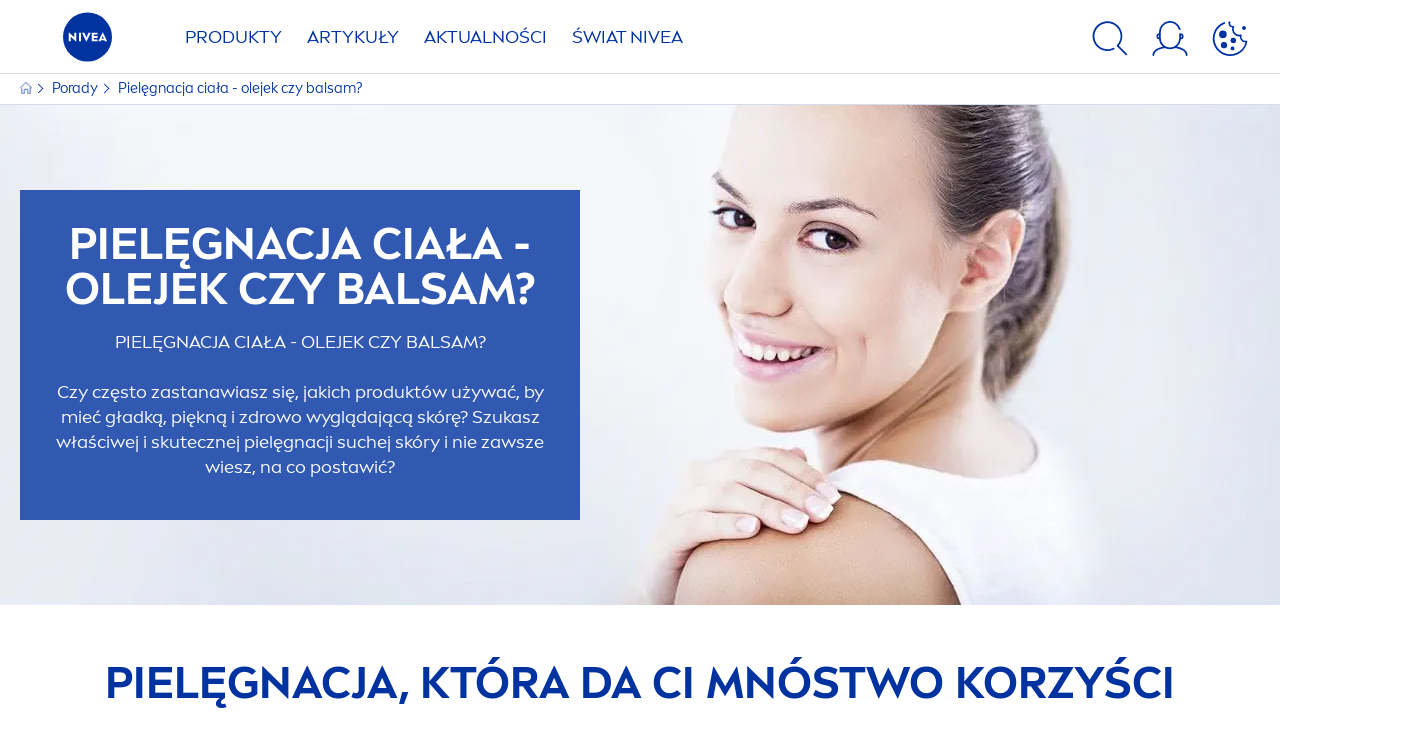

--- FILE ---
content_type: text/html; charset=utf-8
request_url: https://www.nivea.pl/artykuly/pielegnacja-ciala/pielegnacja-ciala-olejek-czy-balsam
body_size: 80345
content:



<!DOCTYPE html>
<html lang="pl-PL" data-multilang="pl-PL" dir="ltr">
<!--   
                  server:   prd-niv-cd-us 
                  instance: LIVE.CD
                  site:     NiveaX_Poland 
                  language: pl-PL 
                  id:       {AD5D27A0-E885-5C89-9EDE-DACA1B0BE1D4}
                  template: Content Page
                  version:  1
                -->
<!-- NIVX -->
<head>
    <meta name="viewport" content="width=device-width, initial-scale=1.0,maximum-scale=5">
    <meta charset="UTF-8">
    
	<link rel="preconnect" href="https://www.googletagmanager.com"/>
	<link rel="preconnect" href="https://www.google-analytics.com"/>
	<link rel="preconnect" href="https://img.nivea.com"/>
	<link rel="preconnect" href="https://stats.g.doubleclick.net"/>
	<link rel="preconnect" href="https://googleads.g.doubleclick.net"/>
	<link rel="preconnect" href="https://track.adform.net"/>
	<link rel="preconnect" href="https://www.facebook.com"/>
	<link rel="preconnect" href="https://connect.facebook.net"/>
	<link rel="preconnect" href="https://s2.adform.net"/>
	<link rel="preconnect" href="https://delivery.consentmanager.net"/>
	<link rel="preconnect" href="https://cdn.consentmanager.net"/>

    
    <script type="text/javascript" data-cmp-ab="1">window.cmp_customlanguages = [{"l":"DE-AT","i":"at","r":0,"t":""},{"l":"FR-BE","i":"be","r":0,"t":"FR"},{"l":"NL-BE","i":"be","r":0,"t":"NL"},{"l":"EN-GB","i":"gb","r":0,"t":"EN"},{"l":"FR-CH","i":"ch","r":0,"t":"FR-ch"},{"l":"DE-CH","i":"ch","r":0,"t":"DE"},{"l":"EN-IE","i":"ir","r":0,"t":"EN"},{"l":"DE-SW","i":"de","r":0,"t":"DE"},{"l":"DE-DE","i":"de","r":0,"t":"DE"},{"l":"TH-TH","i":"th","r":0,"t":"TH"},{"l":"PT-BR","i":"br","r":0,"t":"PT"},{"l":"EN-SW","i":"en","r":0,"t":"EN"},{"l":"DE-APP","i":"de","r":0,"t":"DE-app"},{"l":"EN-AU","i":"au","r":0,"t":"EN"},{"l":"ID-ID","i":"id","r":0,"t":"ID"}];</script>
<script type="text/javascript" data-cmp-ab="1" src="https://cdn.consentmanager.net/delivery/autoblocking/e82336c7e834.js" data-cmp-host="d.delivery.consentmanager.net" data-cmp-cdn="cdn.consentmanager.net" data-cmp-codesrc="1"></script>
<script type="application/json" data-offline-banner>{"Icon":"\u003csvg xmlns=\"http://www.w3.org/2000/svg\"  viewBox=\"0 0 32 32\"\u003e\u003cpath d=\"M16.053,32A16,16,0,0,1,9.8,1.282a.8.8,0,1,1,.628,1.471A14.43,14.43,0,1,0,14.667,1.67.8.8,0,1,1,14.51.078a16,16,0,0,1,3.15,31.844h0A16.008,16.008,0,0,1,16.053,32Z\"/\u003e\u003cpath d=\"M14.736,9.478a1.373,1.373,0,1,1,0,.02Zm2.424,3.207v11.2H15.025v-11.2Z\"/\u003e\u003c/svg\u003e","Text":"Ups, wygląda na to, że wystąpił błąd w połączeniu z serwerem po naszej stronie. Niekt\u0026oacute;re funkcje na stronie nie są obecnie dostępne."}</script>

    
    
    
    <style id='above-theme'>:root{--AccordionPlusMinusButtonColor:var(--BaseInteractionColor);--AccordionSeparatorColor:#D6DCEC;--ActionLinkDefaultColor:var(--BaseInteractionColor);--ActionLinkHoverColor:var(--BaseLinkFontColorHover);--AnchorBackgroundActiveColor:var(--SecondaryBackgroundColor);--AnchorBorderColor:var(--SecondaryBackgroundColor);--AnchorBorderRadiusFirstChild:18px 0 0 18px;--AnchorBorderRadiusLastChild:0 18px 18px 0;--AnchorFontActiveColor:var(--BaseInteractionColor);--AnchorFontColor:var(--BaseFontColor);--BadgeBackgroundColor:#FF009A;--BaseBackgroundColor:var(--BaseFontColor);--BaseFontColor:#0032a0;--BaseInteractionColor:#0F60FF;--BaseLinkFontColor:var(--BaseInteractionColor);--BaseLinkFontColorHover:#92B7FF;--BenefitBulletsColor:var(--BaseFontColor);--BenefitsBackgroundColor:var(--ThirdBackgroundColor);--BrandBoldCopyFontFamilyType:NIVEABrandType-Bold;--BrandBorderRadius:12px;--BrandButtonFontFamilyType:NIVEABrandType-ExtraBold;--BrandCopyFontFamilyType:NIVEABrandType-Regular;--BrandExtraBoldFontFamilyType:NIVEABrandType-Bold;--BrandHeadlinesFontFamilyType:NIVEABrandType-Bold;--BrandLinkColor:var(--BaseInteractionColor);--BrandLinkColorHover:var(--BaseLinkFontColorHover);--BrandTemplateBackgroundColor:var(--SecondaryBackgroundColor);--BreadcrumbFontColor:var(--BaseFontColor);--BurgerArrowColor:#FFF;--BurgerBorderColor:#FFF;--BurgerFontColor:#FFF;--BurgerHeaderBackgroundColor:rgba(255,255,255,0.99);--BurgerHeaderIconColor:var(--BaseFontColor);--BurgerHeaderScrollBackgroundColor:rgb(255, 255, 255);--BurgerHeaderTopBackgroundColor:linear-gradient(0deg, rgba(255,255,255,0.33) 0%, rgba(255,255,255,1) 100%);;--BurgerInnerIconColor:#FFF;--BurgerMainBackgroundColor:rgba(0,50,160,0.95);--BurgerSecondaryBackgroundColor:rgba(0,50,160,0.95);--BurgerTeaserBackgroundColor:#FFF;--BurgerTeaserFontColor:var(--BaseFontColor);--ButtonBackgroundColor:var(--BaseInteractionColor);--ButtonBorderColor:var(--BaseInteractionColor);--ButtonBorderRadius:56px;--ButtonHoverBackgroundColor:#F3F7FF;--ButtonHoverBorderColor:var(--BaseInteractionColor);--ButtonHoverTextColor:var(--BaseInteractionColor);--ButtonSecondaryBorderColor:var(--BaseInteractionColor);--ButtonSecondaryHoverColor:#F3F7FF;--ButtonSecondaryTextColor:var(--BaseInteractionColor);--ContentSelectorActionLinkColorHover:var(--BaseLinkFontColorHover);--ContentSelectorDefaultIconColor:var(--BaseFontColor);--ContentSelectorIconColorHover:var(--BaseLinkFontColorHover);--ContentZoneTextLinkColor:var(--BaseInteractionColor);--ContentZoneTextLinkHoverColor:var(--BaseLinkFontColorHover);--CookieBannerDividerColor:#d6dcec;--CookieBannerLinkColor:var(--BaseInteractionColor);--DesktopFlyoutBackgroundColor:rgba(0,50,160,0.90);--DesktopFlyoutLinkColorHover:var(--BaseLinkFontColorHover);--DisabledColor:#F5F5F5;--ErrorColor:#E21010;--EshopProductInfoPromotionColor:#fe9119;--EshopProductOldPriceColor:#999;--EshopProductPricePerUnitColor:#999;--ExpanderColor:var(--BaseInteractionColor);--ExternalContentBlockBackgroundColor:#E5EAF5;--FilterBarCategoryBackgroundColor:#ffffff;--FilterBarCategoryItemBackgroundColorHover:var(--BaseLinkFontColorHover);--FilterBarCategoryItemBorderColor:var(--BaseInteractionColor);--FilterBarCategoryItemBorderColorHover:var(--BaseLinkFontColorHover);--FilterBarCategoryItemBorderRadius:32px;--FilterBarCategoryItemCountFontColor:var(--BaseLinkFontColorHover);--FilterBarCategoryItemCountFontHoverColor:#ffffff;--FilterBarCategoryItemFontColor:var(--BaseInteractionColor);--FilterBarCategoryItemFontColorHover:#ffffff;--FilterBarMainBackgroundColor:var(--BaseInteractionColor);--FilterBarMainFontColor:#ffffff;--FilterBorderColor:#d6dcec;--FilterCheckBoxActiveBackgroundColor:var(--BaseInteractionColor);--FilterCheckBoxBackgroundColor:var(--ThirdBackgroundColor);--FilterDropdownBackgroundColor:var(--SecondaryBackgroundColor);--FilterDropdownFontColor:var(--BaseInteractionColor);--FilterResultsCountColor:var(--BaseLinkFontColorHover);--FilterSubtitleTextColor:var(--BaseLinkFontColorHover);--FilterTitleTextColor:var(--BaseInteractionColor);--FooterBackgroundColor:var(--BaseBackgroundColor);--FooterBrandIconColor:var(--BaseFontColor);--FooterCopyColor:#ffffff;--FooterCopyColorHover:#F3F7FF;--FooterCopyrightBackgroundColor:#ffffff;--FooterCopyrightTextColor:var(--BaseFontColor);--FooterDividerLinesColor:#e5eaf5;--FooterHeadlineColor:#ffffff;--FooterSocialIconColor:#ffffff;--FooterSocialIconColorHover:#F3F7FF;--FormBubbleCheckedBackgroundColor:rgba(15,96,255,0.8);--FormBubbleTextColor:var(--BaseInteractionColor);--FormBubbleTextHoverColor:var(--BaseLinkFontColorHover);--FormCheckBoxCheckedBackgroundColor:var(--BaseInteractionColor);--FormCheckBoxTransitionBackgroundColor:#B8E986;--FormInputFieldBackgroundColor:#f5f5f5;--FormInputFieldBorderColor:var(--BaseInteractionColor);--FormInputFieldLabelColor:var(--BaseFontColor);--FormInputFieldTextColor:var(--BaseInteractionColor);--FormMultistepButtonBackgroundColor:var(--BaseInteractionColor);--FormMultistepLeftButtonBackgroundColor:#ffffff;--FormMultistepLeftButtonHoverBackgroundColor:#ffffff;--FormMultistepLeftButtonHoverIconColor:var(--BaseLinkFontColorHover);--FormMultistepLeftButtonIconColor:var(--BaseInteractionColor);--FormMultistepRightButtonBackgroundColor:var(--BaseInteractionColor);--FormMultistepRightButtonHoverBackgroundColor:var(--BaseLinkFontColorHover);--FormMultistepRightButtonHoverIconColor:#ffffff;--FormMultistepRightButtonIconColor:#ffffff;--FormProgressBarBackgroundColor:#d6dcec;--FormRatingStarCheckedColor:#FE9119;--FormRatingStarCheckedHoverColor:#F8B530;--FormRatingStarUncheckedColor:#F5F5F5;--FormRevealPasswordEyeColor:var(--BaseInteractionColor);--FormScrollBarBackgroundColor:var(--ThirdBackgroundColor);--FormScrollBarThumbColor:var(--BaseInteractionColor);--FormSelectBoxListItemColor:var(--BaseInteractionColor);--FormSelectBoxListItemHoverBackgroundColor:var(--SecondaryBackgroundColor);--FormSelectBoxTopLevelTextColor:var(--BaseInteractionColor);--FormToggleActiveColor:var(--BaseInteractionColor);--FormUploadBrowseBorderColor:var(--BaseInteractionColor);--FormUploadBrowseTextColor:var(--BaseInteractionColor);--FormUploadLabelColor:var(--BaseInteractionColor);--FormValidationErrorBackgroundColor:#FFD3D4;--FormValidationErrorTextColor:var(--ErrorColor);--GeneralTeaserContentBackgroundColor:#ffffff;--HotspotBackgroundGradient:rgba(255,255,255,0.90);--MarketingSliderBackgroundColor:var(--SecondaryBackgroundColor);--MobileNavBottomBarIconColor:var(--BaseInteractionColor);--MobileNavButtonBackgroundColor:var(--BaseInteractionColor);--MobileNavIconColor:#ffffff;--MobileNavInnerCircleBackgroundColor:var(--BaseFontColor);--MobileNavOuterCircleBackgroundColor:var(--BaseFontColor);--MobileNavScrollbarButtonColor:var(--BaseInteractionColor);--MobileNavScrollbarColor:#ffffff;--NavigationFlyoutLinkColor:#ffffff;--NavigationIconColor:var(--BaseFontColor);--NewsletterButtonBackgroundColor:transparent;--NewsletterButtonBackgroundHoverColor:#ffffff;--NewsletterButtonBorderColor:#ffffff;--NewsletterButtonBorderHoverColor:#ffffff;--NewsletterButtonTextColor:#ffffff;--NewsletterButtonTextHoverColor:var(--BaseInteractionColor);--NewsletterFontColor:#ffffff;--PaginationBulletsPrimaryColor:var(--BaseInteractionColor);--PaginationBulletsSecondaryColor:var(--BaseLinkFontColorHover);--PdpStageBackgroundDesktop:var(--SecondaryBackgroundColor);--PdpStageBackgroundMobile:var(--SecondaryBackgroundColor);--PromotionBannerDefaultBackgroundColor:#8397c6;--PromotionBannerDefaultButtonBackgroundColor:var(--BaseInteractionColor);--PromotionBannerDefaultButtonTextAndBorderColor:#ffffff;--PromotionBannerSalesBackgroundColor:#8397c6;--PromotionBannerSustainabilityBackgroundColor:#8397c6;--QuicklinksBackgroundColor:var(--SecondaryBackgroundColor);--QuicklinksLinkBackgroundColor:#FFFFFF;--QuicklinksLinkFontColor:var(--BaseInteractionColor);--QuicklinksLinkFontColorHover:var(--BaseLinkFontColorHover);--SecondaryBackgroundColor:#EBF1FD;--SecondaryFontColor:#ffffff;--SecondaryGradientBackgroundColor:linear-gradient(135deg,#3159B1,#3159B1);--SecondaryHighlightColor:#64A70B;--SecondaryHighlightColorHover:#64A70B;--SecondaryLinkFontColor:#ffffff;--SecondaryLinkFontColorHover:var(--BaseLinkFontColorHover);--SelectedFilterBackground:var(--BaseInteractionColor);--SelectedFiltersCloseBackgroundColor:var(--BaseLinkFontColorHover);--SeparatorLineColor:#d6dcec;--ServiceLayerCloseColor:var(--BaseInteractionColor);--SiteChooserBodyCopyFontColor:#fff;--SiteChooserBrandIconColor:#0032a0;--SiteChooserCountriesColor:#ffffff;--SiteChooserFooterBackgroundColor:#0032a0;--SiteChooserFooterBrandIconColor:#ffffff;--SiteChooserFooterCopyrightColor:#6e85bc;--SiteChooserFooterLinksColor:#ffffff;--SiteChooserHeadlineFontColor:#ffffff;--SiteChooserRegionTitleColor:#ffffff;--SiteChooserSublineFontColor:#ffffff;--SkipLinkFontColor:var(--BaseInteractionColor);--SliderbarPrimaryColor:var(--BaseInteractionColor);--SliderbarSecondaryColor:var(--ThirdBackgroundColor);--StandardTeaserSliderBackground:var(--SecondaryBackgroundColor);--TabTitleColor:var(--BaseFontColor);--ThirdBackgroundColor:#F5F8FE;--TooltipBoxColor:var(--SecondaryBackgroundColor);--TooltipHoverIconColor:var(--BaseLinkFontColorHover);--TooltipIconColor:var(--BaseInteractionColor);--TrustBackgroundColor:var(--SecondaryBackgroundColor);--TrustCircleBackgroundColor:var(--BaseFontColor);--TrustCircleBorderColor:var(--BaseFontColor);--TrustCircleTextColor:#ffffff}</style><style id='above'>a{background-color:transparent;text-decoration:none}ol,ul{margin:0;padding:0}abbr[title]{border-bottom:none;text-decoration:underline;-webkit-text-decoration:underline dotted;text-decoration:underline dotted}b,strong{font-family:var(--BrandBoldCopyFontFamilyType);font-weight:400}p:blank,p:empty{display:none;margin:0}em{font-style:italic}code,kbd,samp{font-family:monospace,monospace;font-size:1em}small{font-size:80%}sub,sup{font-size:75%;line-height:0;position:relative;vertical-align:baseline}sub{bottom:-.25em}sup{top:-.5em}img{border-style:none}button,input,optgroup,select,textarea{font-family:inherit;font-size:100%;line-height:1.15;margin:0}button,input{overflow:visible}button,select{text-transform:none}[type=button],[type=reset],[type=submit],button{-webkit-appearance:button}[type=button]::-moz-focus-inner,[type=reset]::-moz-focus-inner,[type=submit]::-moz-focus-inner,button::-moz-focus-inner{border-style:none;padding:0}[type=button]:-moz-focusring,[type=reset]:-moz-focusring,[type=submit]:-moz-focusring,button:-moz-focusring{outline:1px dotted ButtonText}a,button{outline:none}fieldset{padding:.35em .75em .625em}legend{box-sizing:border-box;color:inherit;display:table;max-width:100%;padding:0}li{list-style-type:none}progress{-webkit-appearance:none;-moz-appearance:none;appearance:none;vertical-align:baseline}textarea{overflow:auto}[type=checkbox],[type=radio]{box-sizing:border-box;padding:0}[type=number]::-webkit-inner-spin-button,[type=number]::-webkit-outer-spin-button{height:auto}[type=search]{-webkit-appearance:textfield;outline-offset:-2px}[type=search]::-webkit-search-decoration{-webkit-appearance:none}::-webkit-file-upload-button{-webkit-appearance:button;font:inherit}details{display:block}summary{display:list-item}template{display:none}[hidden]{display:none!important}table{word-break:normal}.remove-padding-horizontally{padding-left:0;padding-right:0}.nx-u-arrow-down,.nx-u-arrow-left,.nx-u-arrow-right,.nx-u-arrow-up{color:inherit;display:flex;height:6px;position:relative;width:6px}.nx-u-arrow-down:before,.nx-u-arrow-left:before,.nx-u-arrow-right:before,.nx-u-arrow-up:before{content:"";display:inline-block;height:6px;position:absolute;width:6px}.nx-u-arrow-down:before,.nx-u-arrow-up:before{border-right:2px solid transparent;border-top:2px solid transparent;border-color:inherit;transition:transform .5s}.nx-u-arrow-left:before,.nx-u-arrow-right:before{border-right:2px solid transparent;border-top:2px solid transparent;border-color:inherit;top:5px}.nx-u-arrow-left--small:before,.nx-u-arrow-right--small:before{border-right:solid transparent;border-color:inherit;border-width:1px;height:5px;width:5px}.nx-u-arrow-down,.nx-u-arrow-up{margin-left:7px}.nx-u-arrow-right:before{right:10px;transform:rotate(45deg)}.nx-u-arrow-right--small{right:8px}.nx-u-arrow-left:before{left:8px;transform:rotate(-135deg)}.nx-u-arrow-up:before{transform:translateY(35%) rotate(-45deg)}.nx-u-arrow-down:before{transform:translateY(-35%) rotate(135deg)}*{-webkit-tap-highlight-color:transparent}[class*=nx-]{box-sizing:border-box}.nx-breadcrumb__container,.nx-u-container,.nx-user-actions-container{box-sizing:border-box;margin-left:auto;margin-right:auto;min-width:320px;padding-left:20px;padding-right:20px;width:100%}@media (min-width:1280px){.nx-breadcrumb__container,.nx-u-container,.nx-user-actions-container{max-width:1280px}}html{color:var(--BaseFontColor);font-family:var(--BrandCopyFontFamilyType),system-ui,-apple-system,BlinkMacSystemFont,"Segoe UI","Roboto","Oxygen","Ubuntu","Cantarell","Fira Sans","Droid Sans","Helvetica Neue",sans-serif;font-size:112.5%;height:100%;line-height:1.45;scroll-behavior:smooth}body,html{width:100%}body{background-color:#fff;display:flex;fill:var(--BaseFontColor);flex-direction:column;-webkit-hyphenate-limit-chars:7 3 4;-webkit-hyphens:auto;margin:0;min-height:100%;padding:0;word-break:break-word;-webkit-hyphenate-limit-lines:2;-webkit-hyphenate-limit-last:always;-moz-hyphenate-limit-chars:7 3 4;-moz-hyphens:auto;-moz-hyphenate-limit-lines:2;-moz-hyphenate-limit-last:always;-ms-hyphenate-limit-chars:7 3 4;-ms-hyphens:auto;-ms-hyphenate-limit-lines:2;-ms-hyphenate-limit-last:always;hyphenate-limit-chars:7 3 4;hyphens:auto;hyphenate-limit-lines:2;hyphenate-limit-last:always}body.nx-pagetype-home-page,body[class*=-category-page],body[class*=-cluster-page],body[class*=-overview-page],body[class*=category-page]{background-color:var(--BrandTemplateBackgroundColor,transparent)}main{align-items:stretch;display:flex;flex-direction:column}.nx-main-inner,main{flex-basis:auto;flex-grow:1;flex-shrink:1}.nx-main-inner{width:100%}footer{flex-shrink:0}.nx-u-gray-background{background-color:#f5f5f5}img{position:relative}img:after{background:#fff;bottom:0;content:"";display:block;left:0;position:absolute;right:0;top:0;z-index:-1}.nx-header-icons .nx-svg,.nx-header-icons .nx-svg-container svg{fill:var(--NavigationIconColor,var(--BaseFontColor));height:35px;width:60px}.nx-link,a{color:var(--BrandLinkColor,var(--BaseLinkFontColor))}.nx-link:hover,a:hover{color:var(--BrandLinkColorHover,var(--BaseLinkFontColorHover))}.cmplazybtn .cmplazybtnlink{align-items:center;background-color:var(--ButtonBackgroundColor,var(--BaseFontColor));background-position:50%;border:1px solid var(--ButtonBackgroundColor,var(--BaseFontColor));border-radius:var(--ButtonBorderRadius,50px);box-sizing:border-box;color:var(--ButtonTextColor,var(--SecondaryFontColor));color:inherit;cursor:pointer;display:flex;font-family:var(--BrandButtonFontFamilyType,var(--BrandBoldCopyFontFamilyType,var(--BrandCopyFontFamilyType))),system-ui,-apple-system,BlinkMacSystemFont,"Segoe UI","Roboto","Oxygen","Ubuntu","Cantarell","Fira Sans","Droid Sans","Helvetica Neue",sans-serif;font-size:.88888889rem;height:55px;hyphens:manual;-webkit-hyphens:initial;-ms-hyphens:initial;hyphens:auto;justify-content:center;line-height:1.16666667rem;line-height:1.11111111rem;margin:4px;max-width:100%;outline:none;overflow:hidden;padding:4px 24px;text-align:center;text-decoration:none;text-decoration:none!important;text-transform:uppercase;transition:background .8s,border .25s,color .25s;vertical-align:top;white-space:normal;width:230px}.cmplazybtn .cmplazybtnlink:active{transition:background 0s,border .25s,color .25s}.cmplazybtn .cmplazybtnlink:active[disabled]{pointer-events:none}.cmplazybtn .cmplazybtnlink:disabled,.cmplazybtn .cmplazybtnlink[disabled]{cursor:not-allowed!important}.cmplazybtn .cmplazybtnlink:focus-visible{outline:2px solid var(--BaseInteractionColor,var(--BaseFontColor));outline-offset:2px}.nx-add-to-cart .nx-tooltip-container,.nx-range-dropdown__list-wrapper,.nx-tooltip__icons{display:none}.nx-u-center-block{margin:auto}.nx-no-hyphens{display:contents;hyphens:none}@media (-ms-high-contrast:active),(-ms-high-contrast:none){body main{display:block}}.nx-font-display-1{font-size:5rem;line-height:100%}.nx-font-display-2{font-size:4rem;line-height:100%}.nx-font-display-3{font-size:3rem;line-height:100%}.nx-font-display-4{font-size:2.5rem;line-height:100%}.nx-font-heading-1{font-size:2rem;line-height:100%}.nx-font-heading-2{font-size:1.55555556rem;line-height:100%}.nx-font-heading-3{font-size:1.22222222rem;line-height:100%}.nx-font-heading-4{font-size:1.11111111rem;line-height:110%}.nx-font-heading-5{font-size:1rem;line-height:120%}.nx-font-heading-6{font-size:.77777778rem;line-height:120%}.nx-font-heading-7{font-size:.66666667rem;line-height:110%}.nx-font-body-1{font-size:1rem;line-height:140%}.nx-font-body-2{font-size:.88888889rem;line-height:140%}.nx-font-body-3{font-size:.77777778rem;line-height:140%}.nx-font-overheader-1{font-size:1.22222222rem;line-height:120%}.nx-font-overheader-2{font-size:1rem;line-height:130%}.nx-font-overheader-3{font-size:.88888889rem;line-height:120%}.nx-font-overheader-4{font-size:.66666667rem;line-height:120%}.nx-font-body-details-1{font-size:.66666667rem;line-height:140%}.nx-font-body-details-2{font-size:.66666667rem;line-height:120%}.nx-font-text-link-large{font-size:1rem;line-height:120%}.nx-font-text-link-medium{font-size:.88888889rem;line-height:120%}.nx-font-text-link-small{font-size:.77777778rem;line-height:115%}.nx-font-button-text-large{font-size:1rem;line-height:120%}.nx-font-button-text-medium{font-size:.88888889rem;line-height:120%}.nx-font-button-text-small{font-size:.66666667rem;line-height:120%}.nx-u-txt--center{text-align:center}.nx-u-txt--left{text-align:left}.nx-u-txt--right{text-align:right}.nx-txt-uppercase{text-transform:uppercase}.nx-txt-lowercase{text-transform:lowercase}.nx-txt--capitalcase{text-transform:capitalize}.nx-txt--case-none{text-transform:none}.nx-font--regular{font-family:var(--BrandCopyFontFamilyType),system-ui,-apple-system,BlinkMacSystemFont,"Segoe UI","Roboto","Oxygen","Ubuntu","Cantarell","Fira Sans","Droid Sans","Helvetica Neue",sans-serif}.nx-font--bold{font-family:var(--BrandBoldCopyFontFamilyType,var(--BrandCopyFontFamilyType)),system-ui,-apple-system,BlinkMacSystemFont,"Segoe UI","Roboto","Oxygen","Ubuntu","Cantarell","Fira Sans","Droid Sans","Helvetica Neue",sans-serif}.nx-font--extrabold{font-family:var(--BrandExtraBoldFontFamilyType,var(--BrandBoldCopyFontFamilyType)),system-ui,-apple-system,BlinkMacSystemFont,"Segoe UI","Roboto","Oxygen","Ubuntu","Cantarell","Fira Sans","Droid Sans","Helvetica Neue",sans-serif}.alpaca-form h1,.alpaca-form h2,.alpaca-form h3,.squarelovin-headline{font-family:var(--BrandBoldCopyFontFamilyType,var(--BrandCopyFontFamilyType)),system-ui,-apple-system,BlinkMacSystemFont,"Segoe UI","Roboto","Oxygen","Ubuntu","Cantarell","Fira Sans","Droid Sans","Helvetica Neue",sans-serif}.nx-btn{background-position:50%;border:1px solid var(--ButtonBackgroundColor,var(--BaseFontColor));color:var(--ButtonTextColor,var(--SecondaryFontColor));cursor:pointer;font-family:var(--BrandButtonFontFamilyType,var(--BrandBoldCopyFontFamilyType,var(--BrandCopyFontFamilyType))),system-ui,-apple-system,BlinkMacSystemFont,"Segoe UI","Roboto","Oxygen","Ubuntu","Cantarell","Fira Sans","Droid Sans","Helvetica Neue",sans-serif;hyphens:manual;-webkit-hyphens:initial;-ms-hyphens:initial;line-height:1.16666667rem;margin:4px;text-decoration:none;transition:background .8s,border .25s,color .25s;vertical-align:top}.nx-btn:active{transition:background 0s,border .25s,color .25s}.nx-btn:active[disabled]{pointer-events:none}.nx-btn:disabled,.nx-btn[disabled]{cursor:not-allowed!important}.nx-btn,.nx-btn--primary,.nx-btn--primary-inverse,.nx-btn--secondary,.nx-btn--secondary-inverse,.nx-btn--tertiary{width:230px}.nx-btn--primary-inverse:focus-visible,.nx-btn--primary:focus-visible,.nx-btn--secondary-inverse:focus-visible,.nx-btn--secondary:focus-visible,.nx-btn--tertiary:focus-visible,.nx-btn:focus-visible{outline:2px solid var(--BaseInteractionColor,var(--BaseFontColor));outline-offset:2px}.nx-btn,.nx-btn--primary{background-color:var(--ButtonBackgroundColor,var(--BaseFontColor))}.nx-btn--disabled{cursor:not-allowed;pointer-events:none}.nx-btn--disabled:before{opacity:.4}.nx-background{position:relative}.nx-background__inner{background:var(--PdpStageBackgroundMobile,var(--SecondaryGradientBackgroundColor));height:290px;left:0;overflow:hidden;position:absolute;top:0;width:100%}.nx-background--full-height-desktop~.nx-product-stage__slider .nx-product__thumb,.nx-background--full-height-mobile~.nx-product-stage__slider .nx-product__thumb{border:0}@media (min-width:320px) and (max-width:767px){.nx-background--full-height-mobile{position:static}.nx-background--full-height-mobile .nx-background__inner{height:100%}}.nx-user-actions--bottom .nx-shariff{min-height:70px}.nx-footer{background:var(--FooterBackgroundColor,var(--BaseBackgroundColor))}.nx-footer .nx-footer-nav a{display:inline-table;margin-right:-3px;padding-bottom:.625em;padding-left:.688em;padding-right:.688em;text-decoration:underline}.nx-footer .nx-footer-nav li{display:inline}.nx-footer .nx-u-container>div{float:left}.nx-footer .nx-social-icons__wrapper-outer svg{fill:var(--FooterSocialIconColor,var(--SecondaryFontColor))}.nx-footer .nx-footer__newsletter,.nx-footer a{color:var(--FooterCopyColor,var(--SecondaryLinkFontColor))}.nx-footer .nx-copyright{background-color:var(--FooterCopyrightBackgroundColor,var(--BaseBackgroundColor));display:flex;width:100%}.nx-footer .nx-footer-nav{padding-top:14px}.nx-footer .nx-newsletter__input-text{margin-bottom:20px}.nx-footer input[type=checkbox]{display:none}.nx-footer-headline{color:var(--FooterHeadlineColor,var(--SecondaryFontColor,#fff))}.nx-hdl-1,.nx-hdl-2,.nx-hdl-3,.nx-hdl-4,.nx-hdl-5,.nx-hdl-6,.nx-hdl-7,h1,h2,h3,h4,h5,h6{color:var(--BrandHeadlinesColor,var(--BaseFontColor));font-weight:400;margin-top:0}.h6,.nx-hdl-6{font-weight:400;margin-top:0}.nx-hdl-1,h1{font-size:1.55555556rem;line-height:1.88888889rem}.nx-hdl-1,.nx-hdl-2,h1{color:var(--BrandHeadlinesColor,var(--BaseFontColor));font-weight:400;margin-top:0}.nx-hdl-2{font-size:1.33333333rem;line-height:1.55555556rem}.nx-hdl-3{font-size:1.11111111rem;line-height:1.33333333rem}.nx-hdl-3,.nx-hdl-4{color:var(--BrandHeadlinesColor,var(--BaseFontColor));font-weight:400;margin-top:0}.nx-hdl-4{font-size:1rem;line-height:1.22222222rem}.nx-hdl-5{font-size:.88888889rem;line-height:1.11111111rem}.nx-hdl-5,.nx-hdl-6,h6{color:var(--BrandHeadlinesColor,var(--BaseFontColor));font-weight:400;margin-top:0}.nx-hdl-6,h6{font-size:.66666667rem;line-height:.88888889rem}.nx-hdl-7{color:var(--BrandHeadlinesColor,var(--BaseFontColor));font-size:1.77777778rem;font-weight:400;line-height:2.11111111rem;margin-top:0}.nx-hdl-8{font-size:3.44444444rem;line-height:3.77777778rem}.nx-sbl-2{font-size:1.33333333rem;line-height:1.55555556rem}.nx-sbl-3{font-size:1.11111111rem;line-height:1.33333333rem}.nx-sbl-4{font-size:1rem;line-height:1.22222222rem}.nx-sbl-5{font-size:.88888889rem;line-height:1.11111111rem}.nx-sbl-6{font-size:.66666667rem;line-height:.88888889rem}.nx-content-zone__text .nx-expander__content p:not(:empty){margin-bottom:8px}.nx-content-zone{display:flex}.nx-content-zone p:empty,.nx-content-zone p:not([class]){margin-bottom:0;margin-top:0}.nx-content-zone__btn{margin-left:auto;margin-right:auto}.nx-btn.nx-content-zone__btn{border-width:1px;display:inline-flex}.nx-content-zone__action-link{display:inline-block}.nx-content-zone__action-link,.nx-content-zone__btn{margin-bottom:24px}.nx-u-image--hidden{left:50%;opacity:0;overflow:hidden;position:absolute;top:50%;transform:translateX(-50%) translateY(-50%);transition:opacity .5s;transition-delay:.1s;visibility:hidden}.nx-u-image-video{position:relative}.nx-u-image-video video{height:100%;left:0;-o-object-fit:cover;object-fit:cover;position:absolute;top:0;width:100%}.nx-video__btn-play{display:none}.nx-video__btn-play--show{display:flex}.nx-content-zone__image .nx-svg-container{bottom:10px;height:32px;position:absolute;right:20px;width:32px}.nx-content-zone-intro__items svg{width:56px}.nx-content-zone-intro--background-image+.nx-content-zone-intro__items{padding-left:16px;padding-right:16px}.nx-content-zone__items>.nx-row{margin-left:0;margin-right:0}.nx-mob-nav__wrapper,.nx-push-notification__outer{bottom:160px;left:0;position:fixed;right:0;z-index:1450}.nx-push-notification__outer{z-index:2400}.nx-mob-nav{height:68px;left:calc(100% - 68px);position:absolute;top:-12px;width:68px}.nx-mob-nav,.nx-mob-nav:before{opacity:0;transition:opacity .3s}.nx-mob-nav:before{background-color:hsla(0,0%,100%,.5);bottom:0;content:"";left:0;right:0;top:0;z-index:-10}.nx-pagetype-home-page .nx-mob-burger-nav--scroll-color-transition{background-color:transparent;min-height:auto;position:fixed;top:0;width:100%;z-index:200}.nx-pagetype-home-page .nx-mob-burger-nav--scroll-color-transition .nx-mob-burger-nav__header{height:56px}.nx-pagetype-home-page .nx-mob-burger-nav--scroll-color-transition .nx-mob-burger-nav__wrapper .nx-u-container{padding-left:10px}.nx-pagetype-home-page .nx-mob-burger-nav--scroll-color-transition .nx-burger-wrapper{border:none}.nx-pagetype-home-page .nx-mob-burger-nav--scroll-color-transition .nx-mob-burger-nav__header__icons__svg{display:flex}.nx-pagetype-home-page .nx-mob-burger-nav--scroll-color-transition .nx-u-container,.nx-pagetype-home-page .nx-mob-burger-nav--scroll-color-transition-scroll .nx-u-container{transition:background .3s ease}.nx-pagetype-home-page .nx-mob-burger-nav--scroll-color-transition .nx-u-container{background:var(--BurgerHeaderTopBackgroundColor,var(--SecondaryBackgroundColor))}.nx-pagetype-home-page .nx-mob-burger-nav--scroll-color-transition-scroll .nx-u-container{background:var(--BurgerHeaderScrollBackgroundColor,var(--BurgerHeaderTopBackgroundColor,var(--SecondaryBackgroundColor)))}.nx-mob-nav__bottom-bar .nx-mob-nav__bottom-bar__icons__svg{visibility:hidden;width:32px}.nx-show-splash-screen .nx-mob-nav{opacity:0;transition:none;z-index:-1}.nx-mob-nav__inner,.nx-mob-nav__inner-flyout{background-color:var(--MobileNavOuterCircleBackgroundColor,var(--BaseFontColor));border-radius:100%;height:610px;left:50%;overflow:hidden;position:absolute;top:50%;transform:translate(-50%,-50%);transform-origin:0 0;visibility:hidden;width:610px}.nx-nav-desktop__wrapper{background:var(--DesktopNavigationBackgroundColor,#fff);display:none;height:73px;padding-top:12px;position:relative;z-index:1310}.nx-nav-desktop__wrapper:after{clear:both;content:"";display:table}.nx-nav-desktop__wrapper .nx-u-container{display:flex;justify-content:space-between;width:100%}.nx-nav-desktop__logo{display:inline-block;fill:var(--DesktopNavigationBrandIconColor,var(--BaseFontColor))}.nx-nav-desktop__logo svg{height:50px;width:135px}.nx-nav-desktop{height:61px;max-width:100%;overflow:auto;padding:0 20px;scrollbar-width:none;transition:height .8s ease;width:100%}.nx-nav-desktop--open .nx-nav-desktop{height:1500px;transition:height .8s ease}.nx-nav-desktop::-webkit-scrollbar{display:none}.nx-nav-first-level{display:inline-block;white-space:nowrap;-ms-overflow-style:none;overflow:auto;scrollbar-width:none}.nx-nav-first-level::-webkit-scrollbar{display:none}.nx-scroll-slider--active .nx-nav-first-level{max-width:100%}.nx-nav-first-level__item{color:var(--NavigationFontColor,var(--BaseFontColor));display:block;display:inline-block;font-family:var(--NavigationFontFamilyType,var(--BrandCopyFontFamilyType)),system-ui,-apple-system,BlinkMacSystemFont,"Segoe UI","Roboto","Oxygen","Ubuntu","Cantarell","Fira Sans","Droid Sans","Helvetica Neue",sans-serif;font-size:1rem;line-height:1.22222222rem;line-height:1;text-transform:uppercase;white-space:nowrap}.nx-nav-desktop__flyout{display:none;white-space:normal}.nx-nav-first-level__link{color:var(--NavigationFontColor,var(--BaseFontColor));display:inline-block;padding:16px 10px 28px}.nx-nav-first-level__link:after{content:attr(title);display:block;font-family:var(--BrandHeadlinesFontFamilyType,var(--BrandBoldCopyFontFamilyType,var(--BrandCopyFontFamilyType))),system-ui,-apple-system,BlinkMacSystemFont,"Segoe UI","Roboto","Oxygen","Ubuntu","Cantarell","Fira Sans","Droid Sans","Helvetica Neue",sans-serif;height:0;overflow:hidden;visibility:hidden}.nx-header-icons{display:flex;height:60px;margin-left:auto;padding-top:9px}.nx-header-icons a:hover svg path{fill:var(--NavigationIconColorHover,var(--BaseLinkFontColorHover))}.nx-header-icon,.nx-header-icons__item{position:relative}.nx-header-icon{cursor:pointer;display:inline-block}.nx-mob-burger-nav__action-items .nx-header-icon,.nx-mob-burger-nav__action-items .nx-header-icons__item{display:inline}.nx-header-icon-lang__text{color:var(--MobileNavIconColor,var(--SecondaryFontColor));font-size:.66666667rem;left:33%;line-height:1rem;overflow:hidden;position:absolute;text-transform:uppercase;transform:translateY(50%)}.nx-header-icon-lang:hover .nx-header-icon-lang__text{color:var(--NavigationIconColorHover,var(--BaseLinkFontColorHover));transition:all .4s}span.nx-nav-desktop__arrow{top:28px}.nx-nav-desktop__scroll{display:none}.nx-scroll-slider--active .nx-nav-desktop__scroll{display:block;height:0;margin:0 -20px;position:relative;top:-69px}.nx-scroll-slider--active .nx-nav-desktop__scroll:after,.nx-scroll-slider--active .nx-nav-desktop__scroll:before{background-color:var(--DesktopNavigationBackgroundColor,#fff);content:"";height:50px;position:absolute;width:40px;z-index:9}.nx-scroll-slider--active .nx-nav-desktop__scroll:after{-webkit-mask-image:linear-gradient(270deg,transparent,#000 20px,#000 calc(100% - 20px),transparent);mask-image:linear-gradient(270deg,transparent,#000 20px,#000 calc(100% - 20px),transparent);right:0}.nx-scroll-slider--active .nx-nav-desktop__scroll:before{left:-3px;-webkit-mask-image:linear-gradient(90deg,transparent,#000 20px,#000 calc(100% - 20px),transparent);mask-image:linear-gradient(90deg,transparent,#000 20px,#000 calc(100% - 20px),transparent)}.nx-user-actions-container{display:none}.nx-product-stage{padding-bottom:40px;position:relative}.nx-product-stage__slider{opacity:0;position:relative}.nx-product-stage__slider .nx-slider{height:390px;margin-bottom:30px;overflow:hidden;position:relative;transition:transform}.nx-product-stage__item{position:relative}.nx-product__phototin{padding-left:20px;padding-right:20px}.nx-product-stage__badge{left:0;position:absolute;top:16px;z-index:1}.nx-product-stage__badge .nx-badge__item:empty{display:none}.nx-product-summary .nx-benefits__list img,.nx-product-summary .nx-benefits__list svg{border:none;border-radius:0;padding:0}.nx-product-summary .nx-pas,.nx-product-summary .nx-user-actions-container{padding-left:0;padding-right:0}.nx-product-summary .nx-pas__product-attributes--text{text-align:left}.nx-product-summary .nx-rating--pdp .nx-rating__total{min-width:unset}.nx-product-summary .nx-add-to-cart{min-height:60px}.nx-product-summary .nx-add-to-cart--prices-loaded{min-height:0}.nx-product-summary .nx-u-container--rating{line-height:0;padding-left:0;padding-right:0}.nx-product-summary .nx-add-to-cart-wrapper,.nx-product-summary .nx-pricing{margin-bottom:18px}.nx-product-summary .nx-original-price{margin-bottom:10px}.nx-add-to-cart~.nx-expand-section{margin-top:16px}.nx-rating__recommended-times{display:inline-block;font-size:.88888889rem;line-height:1.44444444rem;margin:24px 0;width:100%}.nx-product-stage__headline{margin-bottom:0}.nx-pas__button,.nx-pas__navigation{position:relative}.nx-pas__button{background-color:var(--ThirdBackgroundColor,#f5f5f5);border-radius:8px;color:var(--BaseFontColor);display:inline-block;font-size:.77777778rem;line-height:1.38888889rem;padding:1px 28px 1px 8px}.nx-pas__button .nx-icon__nav-arrow{height:20px;position:absolute;right:6px;top:50%;transform:translateY(-50%);width:20px}.nx-pas__button .nx-icon__nav-arrow:after{border:none;border-bottom:2px solid var(--BaseFontColor);border-left:2px solid var(--BaseFontColor);content:"";height:30%;position:absolute;right:0;top:0;transform:rotate(-45deg) translate3d(-80%,-10%,0);transform-origin:center center;width:30%}.nx-pas__button--one-element{padding-right:8px;pointer-events:none}.nx-pas__button--one-element .nx-icon__nav-arrow{display:none}.nx-product-stage__item--video .nx-video{align-items:center;display:flex;height:100%}.nx-slider__flexbox{height:100%;min-width:375px;width:100%}.nx-slider__flexbox .cmplazypreviewmsginner{height:358px;max-height:400px;overflow-y:scroll;padding-bottom:15px!important;padding-top:15px!important}.nx-slider__flexbox .nx-video,.nx-slider__flexbox .nx-video__container{height:inherit}.nx-pdp-two-columns .nx-product-stage{margin-bottom:8px;padding-bottom:8px}.nx-pdp-two-columns .nx-product-stage__item{height:calc(100% - 6px)}.nx-pdp-two-columns .nx-sticky{position:fixed}.nx-pdp-two-columns .nx-endposition{position:absolute}.nx-pdp-two-columns .nx-u-justify-start .nx-pas{align-items:flex-start;text-align:left}.nx-pdp-two-columns .nx-u-justify-end .nx-pas{align-items:flex-end;text-align:right}.nx-pdp-two-columns .nx-u-align-top .nx-pas{justify-content:flex-start}.nx-pdp-two-columns .nx-u-align-center .nx-pas{justify-content:center}.nx-pdp-two-columns .nx-u-align-bottom .nx-pas{justify-content:flex-end}.nx-pdp-two-columns .nx-u-justify-end .nx-pricing{margin-right:16px}.nx-pdp-two-columns+.nx-product-stage__grid{margin-top:1px}.nx-product-info-with-grid .nx-pas{display:flex;flex-flow:column;margin:0;padding:0}.nx-pdp-two-columns .nx-two-columns__half-col.nx-u-justify-start,.nx-pdp-two-columns .nx-u-row .nx-u-justify-start{justify-content:flex-start}.nx-pdp-two-columns .nx-two-columns__half-col.nx-u-justify-start .nx-pas__navigation,.nx-pdp-two-columns .nx-two-columns__half-col.nx-u-justify-start .nx-pas__product-attributes--text,.nx-pdp-two-columns .nx-two-columns__half-col.nx-u-justify-start .nx-product-stage__headline,.nx-pdp-two-columns .nx-u-row .nx-u-justify-start .nx-pas__navigation,.nx-pdp-two-columns .nx-u-row .nx-u-justify-start .nx-pas__product-attributes--text,.nx-pdp-two-columns .nx-u-row .nx-u-justify-start .nx-product-stage__headline{text-align:left}.nx-pdp-two-columns .nx-two-columns__half-col.nx-u-justify-start .product-variation__tags{justify-content:flex-start}.nx-pdp-two-columns .nx-two-columns__half-col.nx-u-justify-end .product-variation__tags{justify-content:flex-end}.nx-pdp-two-columns .nx-two-columns__half-col.nx-u-justify-center .nx-pas,.nx-pdp-two-columns .nx-two-columns__half-col.nx-u-justify-center .nx-product-stage__headline{text-align:center}.nx-pdp-two-columns .nx-two-columns__half-col.nx-u-justify-center .product-variations__inner-scroll{margin-left:auto;margin-right:auto}.nx-pdp-two-columns .nx-two-columns__half-col.nx-u-justify-center .product-variation__tags{justify-content:center}.nx-pdp-two-columns .nx-two-columns__half-col.nx-u-justify-end,.nx-pdp-two-columns .nx-u-row .nx-u-justify-end{justify-content:flex-end}.nx-pdp-two-columns .nx-two-columns__half-col.nx-u-justify-end .nx-pas__navigation,.nx-pdp-two-columns .nx-two-columns__half-col.nx-u-justify-end .nx-pas__product-attributes--text,.nx-pdp-two-columns .nx-two-columns__half-col.nx-u-justify-end .nx-product-stage__headline,.nx-pdp-two-columns .nx-u-row .nx-u-justify-end .nx-pas__navigation,.nx-pdp-two-columns .nx-u-row .nx-u-justify-end .nx-pas__product-attributes--text,.nx-pdp-two-columns .nx-u-row .nx-u-justify-end .nx-product-stage__headline{text-align:right}.nx-pdp-two-columns .nx-two-columns__half-col.nx-u-justify-end .product-variations__inner-scroll,.nx-pdp-two-columns .nx-u-row .nx-u-justify-end .product-variations__inner-scroll{margin-left:auto}.nx-pdp-two-columns .nx-two-columns__half-col.nx-u-align-top,.nx-pdp-two-columns .nx-u-row .nx-u-align-top{align-items:flex-start}.nx-pdp-two-columns .nx-two-columns__half-col.nx-u-align-center,.nx-pdp-two-columns .nx-u-row .nx-u-align-center{align-items:center}.nx-pdp-two-columns .nx-two-columns__half-col.nx-u-align-bottom,.nx-pdp-two-columns .nx-u-row .nx-u-align-bottom{align-items:flex-end}.nx-product__thumb-slider{display:flex;flex-flow:wrap;justify-content:center}.nx-product__thumb--with-slider{left:5px}.nx-product__thumb-slider-wrapper{max-height:80px;max-width:570px;overflow:hidden;transition:max-height .2s ease-in-out}.nx-product__thumb--count{color:var(--BaseFontColor);font-size:1.11111111rem}.nx-thumbnails--expanded .nx-product__thumb--count{display:none}.nx-thumbnails--expanded .nx-product__thumb--icon{display:block}.nx-expander__btn div{height:100%}.nx-thumbnails__with--expander .nx-product__thumb-slider-item{margin:4px}@media (min-width:320px) and (max-width:767px){.nx-pdp-two-columns .nx-product__thumb--with-slider{left:calc(50% + 8px);margin-left:-50vw;margin-right:-50vw;right:50%;width:100vw}}.nx-old-stage-controls,.nx-pas__button--checkbox{display:none}.nx-pas__attributes{height:0;left:0;opacity:0;overflow:hidden;position:absolute;right:0;top:100%;transform:translate3d(0,5px,0);transition:all .3s}.nx-pas__button--checkbox:checked~.nx-pas__attributes{opacity:1;overflow:visible;padding:0;transform:translateZ(0)}.product-variation__tags{display:flex;flex-flow:wrap;gap:8px}.product-variation__tags .product-variation__item{background-color:var(--ThirdBackgroundColor,#f5f5f5);border:1px solid transparent;border-radius:16px;cursor:pointer;padding:4px 16px}.product-variation__tags .product-variation__item--selected{border-color:var(--BaseInteractionColor)}.product-variation__image{align-items:center;display:flex;flex-flow:wrap;min-width:50px;padding-right:4px}.product-variation__image img{width:50px}.product-variation__with-expander{gap:8px;max-height:76px;transition:max-height .3s linear}.product-variation__with-expander,.product-variation__with-slide{display:flex;flex-flow:row wrap;font-size:.77777778rem;line-height:1rem;overflow:hidden}.product-variation__with-expander .product-variation__item,.product-variation__with-slide .product-variation__item{border:1px solid var(--BrandLinkColorHover,#d6dceb);box-sizing:border-box;display:flex;flex-basis:calc(33.33% - 6px);max-width:calc(33.33% - 6px);min-height:62px;padding:4px}.product-variation__with-expander .product-variation__item--selected,.product-variation__with-slide .product-variation__item--selected{border-color:var(--BrandLinkColor,var(--BaseFontColor))}.product-variation__with-expander .product-variation__item:hover .product-variation__image img,.product-variation__with-slide .product-variation__item:hover .product-variation__image img{backface-visibility:hidden;transform:scale3d(1.05,1.05,1) translateZ(0);transition:all .3s cubic-bezier(.23,1,.32,1)}.product-variation__with-expander--small-item-count .product-variation__item,.product-variation__with-slide--small-item-count .product-variation__item{flex-basis:calc(50% - 6px);max-width:calc(50% - 6px)}.product-variation__with-expander .product-variation__description,.product-variation__with-slide .product-variation__description{display:flex;flex-flow:column;justify-content:center}.product-variation__with-expander .product-variation__price,.product-variation__with-slide .product-variation__price{background-color:var(--BaseBackgroundColor);color:var(--SecondaryFontColor);padding:2px 8px}.product-variation__with-expander .nx-action-link,.product-variation__with-slide .nx-action-link{padding-left:0}.product-variation__with-expander .nx-action-link:before,.product-variation__with-slide .nx-action-link:before{margin-right:8px;position:relative;top:-1px}.product-variations{position:relative}.product-variation__with-expander,.product-variation__with-slide{max-width:575px}.product-variation__with-slide .product-variation__item{min-width:176px}.product-variations__inner-scroll{-moz-column-gap:8px;column-gap:8px;display:flex;flex-flow:row;overflow-x:auto}.product-variations__inner-scroll::-webkit-scrollbar{display:none}.nx-product-content-selector__list{display:flex;flex-wrap:wrap;gap:20px;justify-content:center;margin-left:auto;margin-right:auto;max-width:600px}.nx-product-content-selector__link{text-align:center}.nx-product-content-selector__link svg{display:block;fill:var(--ContentSelectorDefaultIconColor,var(--BaseFontColor));height:80px;margin:0 auto;width:auto}.nx-splash-screen{height:100%;left:0;overflow:hidden;position:fixed;top:0;touch-action:none;width:100%;z-index:91000000}.nx-splash-screen .nx-inner{height:188px;left:50%;position:absolute;right:0;text-align:center;top:50%;transform:translate(-50%,-50%)}.nx-splash-screen .nx-inner svg{fill:var(--SplashScreenIconColor,var(--SecondaryFontColor))}.nx-splash-screen .nx-background{background-color:var(--SplashScreenBackgroundColor,var(--BaseBackgroundColor));border-radius:50%;position:fixed;transform-origin:center center;transition:all .5s}.nx-splash-screen svg{border-radius:50%;left:50%;position:absolute;top:50%;transform:translateX(-50%) translateY(-50%);z-index:9100}.nx-hide-splash-screen .nx-splash-screen{opacity:0;touch-action:auto;transition:opacity 0s 2s,z-index 0s 2s;z-index:-1}.nx-hide-splash-screen .nx-splash-screen .nx-background,.nx-hide-splash-screen .nx-splash-screen svg{opacity:0;transform:scale(.1);z-index:-1}@media only screen and (orientation:portrait){.nx-splash-screen .nx-background{height:150vh;left:-47vh;top:-25vh;width:150vh}}@media only screen and (orientation:landscape){.nx-splash-screen .nx-background{height:150vw;left:-25vw;top:-47vw;width:150vw}}@media only screen and (min-device-width:375px) and (max-device-width:812px) and (-webkit-min-device-pixel-ratio:3) and (orientation:portrait){.nx-splash-screen .nx-background{height:150vh;left:-52vh;top:-25vh;width:150vh}}@media only screen and (min-device-width:375px) and (max-device-width:812px) and (-webkit-min-device-pixel-ratio:3) and (orientation:landscape){.nx-splash-screen .nx-background{height:150vw;left:-25vw;top:-52vw;width:150vw}}@media only screen and (min-device-width:768px) and (max-device-width:1024px) and (orientation:portrait) and (-webkit-min-device-pixel-ratio:1){.nx-splash-screen .nx-background{height:150vh;left:-37.5vh;top:-25vh;width:150vh}}div[class*=-teaser] [class*=-teaser__image] img{opacity:1;transition:opacity .5s ease-in-out}div[class*=-teaser] [class*=-teaser__image].nx-lazy .nx-lazy__image,div[class*=-teaser] [class*=-teaser__image].nx-lazy img{height:212px;opacity:0}.nx-general-teaser{width:100%}.nx-general-teaser__image img[data-src]{height:0;padding-top:80%}.nx-content-teaser__image img[data-src]{height:0;padding-top:55.31914894%}.nx-marketing-teaser__image--big picture{display:block}.nx-marketing-teaser__image--big img[data-src]{height:0;padding-top:80%}.nx-filter-navigation{position:relative}.nx-filter-navigation__level{height:74px;opacity:0;overflow:hidden;position:absolute;top:0;visibility:hidden}.nx-filter-navigation__level--display-all,.nx-filter-navigation__level--display-icons{height:auto}.nx-filter-navigation__level--display-all .nx-filter-navigation__list,.nx-filter-navigation__level--display-icons .nx-filter-navigation__list{height:auto;mask-image:none;-webkit-mask-image:none;padding-left:0;padding-right:0}.nx-filter-navigation__level--display-all .nx-filter-navigation__list{flex-wrap:wrap;justify-content:flex-start}.nx-filter-navigation__level--display-all .nx-filter-navigation__item,.nx-filter-navigation__level--display-all .nx-filter-navigation__item--all{margin-bottom:4px;margin-top:4px}.nx-filter-navigation__level--display-icons .nx-filter-navigation__list{align-content:space-around;align-items:center;display:inline-flex;justify-content:flex-start}.nx-filter-navigation__level--display-icons .nx-filter-navigation__item,.nx-filter-navigation__level--display-icons .nx-filter-navigation__item--all{height:80px;padding-left:24px;padding-right:24px}.nx-filter-navigation__level--display-icons .nx-filter-navigation__item--all:has(.nx-filter-navigation__back-btn){padding-left:8px}.nx-filter-navigation__level--display-icons .nx-filter-navigation__item{display:inline-flex;height:100%;justify-content:center;min-height:80px;min-width:-moz-fit-content;min-width:fit-content}.nx-filter-navigation__level--display-icons .nx-filter-navigation__item.nx-filter-navigation__item--all .nx-filter-navigation__item-content{flex-direction:row}.nx-filter-navigation__level--display-icons .nx-filter-navigation__item-content{align-items:center;display:flex;flex-direction:column}.nx-filter-navigation__level--display-icons .nx-filter-navigation__item-content img,.nx-filter-navigation__level--display-icons .nx-filter-navigation__item-content svg{align-self:center;max-height:40px;max-width:40px;padding-bottom:4px}.nx-filter-navigation__level--display-icons .nx-filter-navigation__item-content svg{fill:var(--FilterBarCategoryItemFontColor,var(--BaseFontColor))}.nx-filter-navigation__level--display-icons .nx-filter-navigation__item--all .nx-filter-navigation__item-content svg,.nx-filter-navigation__level--display-icons .nx-filter-navigation__item.nx-active .nx-filter-navigation__item-content svg{fill:var(--FilterBarMainFontColor,var(--BaseFontColor))}.nx-filter-navigation__level--last{pointer-events:all!important}.nx-filter-navigation__level--prime{background-color:var(--FilterBarBackgroundColor,#fff);position:relative}.nx-filter-navigation__level--active{opacity:1;overflow:visible;visibility:visible}.nx-filter-navigation__scrollbar{overflow:hidden}.nx-filter-navigation__list,.nx-teasers-tagfilter__list{display:inline-flex;height:74px;line-height:1;overflow:auto;padding:16px 20px;white-space:nowrap}.nx-scroll-slider--active .nx-filter-navigation__list,.nx-scroll-slider--active .nx-teasers-tagfilter__list{max-width:100%}.nx-filter-navigation__arrow,.nx-nav-desktop__arrow,.nx-teasers-tagfilter-bar__arrow{display:none;fill:var(--BaseInteractionColor,var(--BaseFontColor));position:absolute;top:50%;transform:translateY(-50%);width:32px;z-index:99}.nx-filter-navigation__arrow--right,.nx-nav-desktop__arrow--right,.nx-teasers-tagfilter-bar__arrow--right{right:-8px}.nx-filter-navigation__arrow--left,.nx-nav-desktop__arrow--left,.nx-teasers-tagfilter-bar__arrow--left{left:-8px}.nx-scroll-slider--active .nx-filter-navigation__arrow,.nx-scroll-slider--active .nx-nav-desktop__arrow,.nx-scroll-slider--active .nx-teasers-tagfilter-bar__arrow{display:block}.nx-filter-navigation__arrow.nx-arrow--hidden,.nx-nav-desktop__arrow.nx-arrow--hidden,.nx-teasers-tagfilter-bar__arrow.nx-arrow--hidden{opacity:0}.nx-filter-navigation__arrow--right svg,.nx-nav-desktop__arrow--right svg,.nx-teasers-tagfilter-bar__arrow--right svg{transform:rotate(180deg)}.nx-filter-navigation__arrow--left svg,.nx-nav-desktop__arrow--left svg,.nx-teasers-tagfilter-bar__arrow--left svg{transform:rotate(0deg)}.nx-filter-navigation__item,.nx-filter-navigation__item--all{align-items:center;border-radius:var(--FilterBarCategoryItemBorderRadius,5px);cursor:pointer;display:inline-flex;flex-wrap:nowrap;padding:8px 16px;transition:all .2s ease}.nx-filter-navigation__item,.nx-filter-navigation__item--all.nx-back-btn--disabled{background:var(--FilterBarCategoryItemBackgroundColor,transparent);border:1px solid var(--FilterBarCategoryItemBorderColor,var(--BaseFontColor));color:var(--FilterBarCategoryItemFontColor,var(--BaseFontColor))}.nx-filter-navigation__item--all.nx-back-btn--disabled svg{fill:var(--FilterBarCategoryItemFontColor,var(--BaseFontColor))!important}.nx-filter-navigation__item,.nx-filter-navigation__item--all{margin-right:8px}.nx-filter-navigation__item--all:not(.nx-back-btn--disabled){background:var(--FilterBarMainBackgroundColor,var(--BaseBackgroundColor));border:1px solid var(--FilterBarMainBackgroundColor,var(--BaseBackgroundColor));color:var(--FilterBarMainFontColor,var(--SecondaryFontColor))}.nx-filter-navigation__item--all:not(.nx-back-btn--disabled) .nx-filter-navigation__back-btn svg{fill:var(--FilterBarMainFontColor,var(--SecondaryFontColor))}.nx-filter-navigation__item--all:not(.nx-back-btn--disabled) .nx-filter-navigation__count{color:var(--FilterBarMainFontColor,var(--SecondaryFontColor))}.nx-filter-navigation__back-btn{display:flex;margin-right:16px}.nx-active-filters__delete-all__icon svg{height:10px;width:10px}.nx-filter-navigation__count{color:var(--FilterBarCategoryItemCountFontColor,var(--FilterBarCategoryItemFontColor,var(--BaseFontColor)));display:inline-block;min-width:20px}.nx-filter-navigation__count:before{content:"("}.nx-filter-navigation__count:after{content:")"}.nx-breadcrumb-wrapper{min-height:30px}.nx-body__breadcrumb{background:var(--DesktopNavigationBackgroundColor,#fff);display:block;max-width:100%;position:relative;width:100%}.nx-breadcrumb.nx-sticky{overflow:hidden}.nx-breadcrumb__container{align-items:center;display:flex;justify-content:space-between}.nx-breadcrumb__list{cursor:pointer;height:200%;margin:0;overflow:auto;padding:0;position:relative;white-space:nowrap;width:100%}.nx-breadcrumb__fade-out{height:30px;overflow:hidden;position:relative;width:100%}li.nx-breadcrumb__item{color:var(--BreadcrumbFontColor,var(--BaseFontColor));display:inline-block;padding-right:2px}li.nx-breadcrumb__item:after{border-right:1px solid var(--BreadcrumbFontColor,var(--BaseFontColor));border-top:1px solid var(--BreadcrumbFontColor,var(--BaseFontColor));content:"";display:inline-block;height:6px;margin-bottom:1px;margin-right:4px;transform:rotate(45deg);width:6px}li.nx-breadcrumb__item:last-child{padding-right:9px}li.nx-breadcrumb__item:last-child:after{display:none}li.nx-breadcrumb__item h1{color:var(--BreadcrumbFontColor,var(--BaseFontColor))}.nx-body__breadcrumb,.nx-body__breadcrumb.nx-breadcrumb--sticky{left:0;position:fixed;right:0;z-index:1000}.nx-breadcrumb--sticky{max-height:0}.nx-breadcrumb__link{color:var(--BreadcrumbFontColor,var(--BaseFontColor));text-decoration:none}.nx-breadcrumb__link .nx-icon-home{fill:none;stroke:var(--BreadcrumbFontColor,var(--BaseFontColor));stroke-linecap:round;stroke-linejoin:round}.nx-breadcrumb__link svg{display:inline-block;height:12px;position:relative;top:1px;width:12px}.nx-back-to-top--hide{display:none;opacity:0}.nx-cookie-policy-popup{background-color:var(--CookieBannerBackgroundColor,#fff);color:var(--BaseFontColor);font-size:.66666667rem;line-height:.88888889rem;opacity:0;pointer-events:none;position:relative;transition:height .5s ease-in-out,top .5s ease-in-out;z-index:1710}.nx-cookie-policy-popup .nx-u-container{padding:20px 18px;text-align:center}.nx-cookie-policy-popup svg{height:24px;margin-bottom:12px;width:24px}.nx-cookie-policy-popup .bdf-cookie-policy-confirmation-required,.nx-cookie-policy-popup .bdf-cookie-policy-first-time{margin-left:auto;margin-right:auto}.bdf-cookie-policy-content a{color:var(--CookieBannerLinkColor,var(--BaseFontColor));text-decoration:underline}.bdf-cookie-policy-content a:hover{color:var(--CookieBannerLinkColor,var(--BaseLinkFontColorHover))}.nx-cookie-policy-popup--show{opacity:1;pointer-events:auto;transition:opacity .6s ease-in-out}.nx-cookie-policy-popup__container{background-color:var(--CookieBannerBackgroundColor,#fff);box-shadow:0 10px 20px 0 rgba(0,0,0,.2);max-height:100%;overflow-y:auto;position:fixed;width:100%}.nx-cookie-policy-popup__container a{color:var(--CookieBannerLinkColor,--BaseLinkFontColor)}.bdf-cookie-policy-first-time{border-bottom:1px solid var(--CookieBannerDividerColor,var(--BaseFontColor));margin-bottom:16px;padding-bottom:16px}.bdf-cookie-policy-confirmation-required,.bdf-cookie-policy-first-time{text-align:left}.nx-btn{border-radius:var(--ButtonBorderRadius,50px);box-sizing:border-box;color:inherit;font-size:.88888889rem;height:55px;hyphens:auto;justify-content:center;line-height:1.11111111rem;max-width:100%;outline:none;overflow:hidden;padding:4px 24px;text-decoration:none!important;text-transform:uppercase;white-space:normal}.bdf-cookie-policy-buttons,.nx-btn{align-items:center;display:flex;text-align:center}.bdf-cookie-policy-buttons{flex-flow:column;margin-top:26px}.nx-cookie-policy-popup__close{cursor:pointer;margin-bottom:22px;position:absolute;right:26px;top:25px}.nx-cookie-policy-popup__close svg{height:18px;width:18px}@media (min-width:768px){.nx-cookie-policy-popup .nx-u-container{padding:22px 14px}.nx-cookie-policy-popup svg{margin-bottom:24px}.nx-cookie-policy-popup__close{right:35px;top:30px}}@media (min-width:1024px){.nx-cookie-policy-popup svg{height:32px;margin-bottom:22px;width:32px}.nx-cookie-policy-popup__close{right:5px}.nx-cookie-policy-popup__close svg{height:18px;width:18px}}.nx-sort-filters__wrapper{display:flex;justify-content:space-between}.nx-sort-filters__wrapper svg{fill:var(--BaseInteractionColor,var(--BaseFontColor))}.nx-filter-button,.nx-sort-button{border-bottom:1px solid #fff;border-top:1px solid #fff;color:var(--BaseInteractionColor,var(--BaseFontColor));cursor:pointer;display:flex;font-size:.88888889rem;line-height:1.11111111rem;max-width:50%;text-transform:uppercase;width:50%}.nx-filter-button--disabled,.nx-sort-button--disabled{color:var(--DisabledColor);pointer-events:none;position:relative}.nx-filter-button--disabled:before,.nx-sort-button--disabled:before{bottom:0;content:"";left:0;position:absolute;right:0;top:0}.nx-filter-button--disabled .nx-filter-button__wrapper svg,.nx-filter-button--disabled .nx-sort-button__wrapper svg,.nx-sort-button--disabled .nx-filter-button__wrapper svg,.nx-sort-button--disabled .nx-sort-button__wrapper svg{fill:var(--DisabledColor)}.nx-filter-button{border-right:1px solid #fff}.nx-sort-button{border-left:1px solid #fff;justify-content:flex-end}.nx-filter-button svg,.nx-filter-button__text,.nx-sort-button svg,.nx-sort-button__text{display:inline-block;vertical-align:middle}.nx-sticky-clone{position:absolute!important;visibility:hidden}.nx-sticky-clone.nx-sticky{position:relative!important}.nx-stage__image--bg{background-image:radial-gradient(at bottom,#fff 20%,#bcc7e2 100%)}.nx-stage{position:relative}.nx-rounded-borders .nx-stage__podium,.nx-rounded-borders .nx-story-stage__podium{border-radius:var(--BrandBorderRadius)}.nx-stage__link{display:block;outline:none!important;text-decoration:none}.nx-stage__image{line-height:0;position:relative}.nx-stage__image img{display:block;width:100%}.nx-stage__image__single-item video{height:100%;left:0;-o-object-fit:cover;object-fit:cover;position:absolute;top:0;width:100%}.nx-stage__image:not(.nx-stage__image--compact) img{min-height:80vw}.nx-stage__image--compact img{min-height:36.36364vw}.nx-stage__image--bg{height:448px}.nx-stage__content--inside-mobile{align-items:center;bottom:auto;display:flex;height:calc(100% - 40px);position:absolute;top:50%;transform:translateY(-50%)}.nx-stage__content--inside-mobile .nx-podium_mobile--center{margin:0;max-height:100%;overflow:hidden;width:100%}.nx-podium{background:var(--PodiumBackgroundMobile,#fff)}.nx-podium-container{min-height:32px}.nx-stage__podium{margin:-20px auto 24px;padding:24px 24px 32px;position:relative;width:100%;z-index:100}.nx-stage__image--no-image,.nx-stage__podium--no-image{margin-bottom:8px;margin-top:8px}.nx-podium__hdl{color:var(--PodiumHeadlineColorMobile,var(--BaseFontColor))}.nx-btn.nx-podium__btn{background:var(--CTAButtonBackgroundColor,var(--PodiumButtonBackgroundColorMobile,var(--BaseFontColor)));border:1px solid var(--CTAButtonBorderColor,var(--PodiumButtonBorderColorMobile,var(--BaseFontColor)));color:var(--CTAButtonTextColor,var(--PodiumButtonTextColorMobile,var(--SecondaryFontColor)));display:inline-block}.nx-loyalty-stage__wrapper{display:flex;justify-content:center;left:50%;position:absolute;top:50%;top:45%;transform:translateX(-50%) translateY(-50%)}.nx-loyalty-stage__wrapper svg{fill:var(--SecondaryFontColor);height:195px;width:165px}.nx-loyalty-stage__inner{position:relative;width:100%}.nx-loyalty-stage__points{position:absolute;right:0}.nx-loyalty-stage__points p,.nx-loyalty-stage__points span{color:var(--SecondaryFontColor)}.nx-loyalty-stage__points svg{height:164px;width:164px}.nx-loyalty-stage__points div{align-items:center;display:flex;flex-direction:column;height:100%;justify-content:space-evenly}.nx-podium__cpy{color:var(--PodiumCopyColorMobile,var(--BaseFontColor))}.nx-slider__item--stage{display:none}.nx-slider__item--stage:first-of-type{display:block}div.nx-search__input{padding-left:0;padding-right:0}.nx-overlay__content .nx-search:before{display:none}.nx-search__heading{text-align:center}.nx-search__quicklinks{margin-top:40px;padding-left:36px}.nx-search-quicklinks__link{color:var(--BaseFontColor);margin-bottom:10px;padding:0;text-decoration:none;transition:color .2s}.nx-search-quicklinks__link:before{display:inline-block;font-size:.61111111rem;font-weight:900;margin-right:7px;vertical-align:1px}.nx-search-icon,.nx-search-input__icon{cursor:pointer}@media screen and (max-width:374px){div.nx-search__input{padding-left:4px;padding-right:4px}}@media (max-width:767px){.nx-layer__overlay-container{height:auto}.nx-search__input{padding:0 20px}}.nx-search-results{background:var(--ThirdBackgroundColor,#f5f5f5);height:100%;min-height:464px}.nx-search-result-header{padding:40px 10px 64px;position:relative;z-index:2}.nx-search-result-header--gradient{background-color:transparent;background:var(--SecondaryGradientBackgroundColor,linear-gradient(120.93deg,#6e85bc,#eaedf5));background-repeat:no-repeat}.nx-search-results__heading{color:var(--SecondaryFontColor)}.nx-search-results__input{width:100%}.nx-search-input__text{max-width:calc(100% - 100px);padding-left:16px}.nx-search-no-results{margin-top:34px}.nx-search-no-results .nx-action-link,.nx-search-no-results .nx-search-no-results__copy,.nx-search-no-results .nx-search-quicklinks__link,.nx-search-no-results .nx-search-quicklinks__link a,.nx-search-no-results h3{color:var(--SecondaryFontColor)}.nx-search-no-results .nx-hdl-4,.nx-search-no-results .nx-search-no-results__copy,.nx-search-no-results .nx-search-quicklinks{padding-left:24px}.nx-search-no-results__copy{font-style:italic;margin-bottom:32px}@media screen and (max-width:374px){.nx-search-input__submit{padding-left:4px}}.nx-search-no-results,.nx-search-results__input{margin-left:auto;margin-right:auto}.nx-push-notification{transform:scale(0)}.nx-search-input__inner{align-items:center;display:flex;flex-basis:auto;flex-grow:1;flex-shrink:1}.nx-search-input__submit{background:transparent;border:none;flex-basis:auto;flex-grow:0;flex-shrink:0;padding:0;position:absolute;right:0;top:10px}.nx-search-input__text{background-color:transparent;border:none;color:var(--BaseFontColor);flex-basis:auto;flex-grow:1;flex-shrink:1;line-height:1.5;outline:none}.nx-search-input__text::-moz-placeholder{color:var(--FormInputFieldLabelColor,var(--ThirdFontColor));font-size:.88888889rem}.nx-search-input__text::placeholder{color:var(--FormInputFieldLabelColor,var(--ThirdFontColor));font-size:.88888889rem}.nx-search-input-clear__icon{cursor:pointer;flex-basis:auto;flex-grow:0;flex-shrink:0;opacity:0;position:absolute;right:70px;top:10px;transition:opacity .3s}.nx-search-input-clear__icon .circle{fill:#adb9d9}.nx-search-input-clear__icon .cross-line{fill:none;stroke:#f4f4f4;stroke-linecap:round;stroke-width:2px}.alpaca-form .nx-hidden,.alpaca-forms-trap{display:none}.required-text{text-align:center}.nx-item-group-option__image svg,.radio-optionimage svg{height:32px;width:32px}.nx-file-upload__browse-icon{display:block;height:90px;margin-left:auto;margin-right:auto;width:90px}.nx-benefit{float:left;width:100px}.nx-add-to-cart-flag{display:none}.swn-wtb-btn{display:none!important}.nx-wtb-button,.nx-wtb-desktop-button{background:var(--BaseHighlightColor)}.nx-wtb-button svg,.nx-wtb-desktop-button svg{fill:var(--SecondaryFontColor);height:30px;width:30px}.nx-wtb-button svg:hover path,.nx-wtb-desktop-button svg:hover path{fill:var(--SecondaryFontColor)}.nx-wtb-desktop-button:not(.swn-awe-btn-enabled){display:none}.nx-where-to-buy-btn{border:1px solid;border-radius:50%;height:40px;outline:none;padding:7px;width:40px}.nx-where-to-buy-wrapper{margin-right:40px;position:absolute;right:0;top:60%}.nx-where-to-buy-wrapper svg{fill:var(--SecondaryFontColor);height:100%;width:100%}.nx-availability{color:var(--EshopProductAvailabilityColor,var(--BaseFontColor));font-size:.66666667rem;line-height:.88888889rem;margin:4px 0 32px;text-align:center}.nx-availability:before{background:var(--SecondaryHighlightColor);border-radius:50%;content:"";display:inline-block;height:10px;margin-right:4px;width:10px}.nx-availability--left-in-stock:before{background:var(--BaseHighlightColor)}.nx-availability--sold-out:before{background:var(--ErrorColor)}.nx-availability-description{color:var(--EshopProductAvailabilityColor,var(--BaseFontColor));font-size:.66666667rem;line-height:.88888889rem;text-align:center}.nx-promotion-banner__close-icon{cursor:pointer;height:22px;padding-top:10px;position:absolute;right:8px;top:8px;width:22px}.nx-promotion-banner__close-icon:after,.nx-promotion-banner__close-icon:before{content:"";display:block;height:2px;width:100%}.nx-promotion-banner__close-icon:before{margin-bottom:-2px;transform:rotate(45deg)}.nx-promotion-banner__close-icon:after{transform:rotate(-45deg)}.nx-promotion-banner--hidden{display:none}.nx-promotion-banner__inner{align-items:center;display:flex;flex-flow:row nowrap;justify-content:center;padding:14px 20px}.nx-promotion-banner__icon{height:52px;margin-top:15px;width:52px}.nx-promotion-banner__icon svg{fill:var(--SecondaryFontColor)}.nx-promotion-banner--offline-banner .nx-promotion-banner__icon{margin-top:0}.nx-promotion-banner__content{margin:0 12px;text-align:center;width:85%}.nx-pb-content__headline{color:var(--SecondaryFontColor)}.nx-promotion-banner--offline-banner .nx-pb-content__text{margin-bottom:0}.nx-pb-content__button{display:inline-block!important;font-size:.66666667rem!important;height:auto!important;line-height:.77777778rem!important;min-width:140px!important;padding:6px 24px!important;width:auto!important}.nx-pb-content__legal-text{-webkit-line-clamp:2;-webkit-box-orient:vertical;color:var(--SecondaryFontColor);display:-webkit-box;font-size:.61111111rem;margin-bottom:0;overflow:hidden;text-overflow:ellipsis}.nx-pb-content__action-link+.nx-pb-content__legal-text{margin-top:0}.nx-promotion-banner--default{background-color:var(--PromotionBannerDefaultBackgroundColor,var(--SecondaryBackgroundColor));color:var(--SecondaryFontColor)}.nx-promotion-banner--default .nx-pb-content__headline,.nx-promotion-banner--default .nx-pb-content__legal-text,.nx-promotion-banner--default .nx-promotion-banner__content{color:var(--PromotionBannerDefaultTextAndIconColor,var(--SecondaryFontColor))}.nx-promotion-banner--default .nx-btn--primary-inverse{background-color:var(--PromotionBannerDefaultButtonBackgroundColor,var(--SecondaryFontColor));color:var(--PromotionBannerDefaultButtonTextAndBorderColor,var(--BaseFontColor))}.nx-promotion-banner--default .nx-action-link,.nx-promotion-banner--default .nx-pb-content__button--secondary{color:var(--PromotionBannerDefaultLinkColor,var(--SecondaryFontColor))}.nx-promotion-banner--default .nx-promotion-banner__icon svg{fill:var(--PromotionBannerDefaultTextAndIconColor,var(--SecondaryFontColor))}.nx-promotion-banner--default .nx-promotion-banner__close-icon:after,.nx-promotion-banner--default .nx-promotion-banner__close-icon:before{background:var(--PromotionBannerDefaultTextAndIconColor,var(--SecondaryFontColor))}.nx-promotion-banner--sustainability{background-color:var(--PromotionBannerSustainabilityBackgroundColor,var(--SecondaryBackgroundColor));color:var(--SecondaryFontColor)}.nx-promotion-banner--sustainability .nx-pb-content__headline,.nx-promotion-banner--sustainability .nx-pb-content__legal-text,.nx-promotion-banner--sustainability .nx-promotion-banner__content{color:var(--PromotionBannerSustainabilityTextAndIconColor,var(--SecondaryFontColor))}.nx-promotion-banner--sustainability .nx-btn--primary-inverse{background-color:var(--PromotionBannerSustainabilityButtonBackgroundColor,var(--SecondaryFontColor));color:var(--PromotionBannerSustainabilityButtonTextAndBorderColor,var(--BaseFontColor))}.nx-promotion-banner--sustainability .nx-action-link,.nx-promotion-banner--sustainability .nx-pb-content__button--secondary{color:var(--PromotionBannerSustainabilityLinkColor,var(--SecondaryFontColor))}.nx-promotion-banner--sustainability .nx-promotion-banner__icon svg{fill:var(--PromotionBannerSustainabilityTextAndIconColor,var(--SecondaryFontColor))}.nx-promotion-banner--sustainability .nx-promotion-banner__close-icon:after,.nx-promotion-banner--sustainability .nx-promotion-banner__close-icon:before{background:var(--PromotionBannerSustainabilityTextAndIconColor,var(--SecondaryFontColor))}.nx-promotion-banner--sales{background-color:var(--PromotionBannerSalesBackgroundColor,var(--SecondaryBackgroundColor));color:var(--SecondaryFontColor)}.nx-promotion-banner--sales .nx-pb-content__headline,.nx-promotion-banner--sales .nx-pb-content__legal-text,.nx-promotion-banner--sales .nx-promotion-banner__content{color:var(--PromotionBannerSalesTextAndIconColor,var(--SecondaryFontColor))}.nx-promotion-banner--sales .nx-btn--primary-inverse{background-color:var(--PromotionBannerSalesButtonBackgroundColor,var(--SecondaryFontColor));color:var(--PromotionBannerSalesButtonTextAndBorderColor,var(--BaseFontColor))}.nx-promotion-banner--sales .nx-action-link,.nx-promotion-banner--sales .nx-pb-content__button--secondary{color:var(--PromotionBannerSalesLinkColor,var(--SecondaryFontColor))}.nx-promotion-banner--sales .nx-promotion-banner__icon svg{fill:var(--PromotionBannerSalesTextAndIconColor,var(--SecondaryFontColor))}.nx-promotion-banner--sales .nx-promotion-banner__close-icon:after,.nx-promotion-banner--sales .nx-promotion-banner__close-icon:before{background:var(--PromotionBannerSalesTextAndIconColor,var(--SecondaryFontColor))}.nx-promotion-banner--offline-banner{background-color:var(--OfflineBannerBackgroundColor,var(--BaseHighlightColor))}.nx-promotion-banner--offline-banner .nx-promotion-banner__content{color:var(--OfflineBannerTextColor,var(--SecondaryFontColor))}.nx-promotion-banner--offline-banner .nx-promotion-banner__icon svg{fill:var(--OfflineBannerTextColor,var(--SecondaryFontColor))}.nx-range-dropdown{position:relative}.nx-range-dropdown__label{align-items:center;background-color:var(--ThirdBackgroundColor,#f5f5f5);border-radius:8px;color:var(--BaseFontColor);cursor:pointer;display:flex;font-size:.77777778rem;line-height:1.38888889rem;margin:16px 4px 0;padding:1px 16px 1px 8px;position:relative}.nx-range-dropdown--disabled .nx-range-dropdown__label{cursor:not-allowed;opacity:.65}.nx-range-dropdown__list-wrapper{display:none}.nx-story-stage,.nx-story-stage .nx-slider__item{position:relative}.nx-story-stage .tns-nav__wrapper{display:none}.nx-story-stage .tns-inner{margin-top:0!important}.nx-story-stage--cursor-pointer{cursor:pointer}.nx-story-stage .tns-controls{left:50%;transform:translate(-50%,-50%)}.nx-story-stage__item:not(:first-child){display:none}.nx-story-stage__content{left:50%;position:absolute;text-align:left;top:50%;transform:translateX(-50%) translateY(-50%)}.nx-story__podium{background:var(--PodiumBackgroundMobile,transparent);margin-left:auto;margin-right:auto;padding-left:16px;padding-right:16px}.nx-story__podium .nx-story-podium__hdl,.nx-story__podium .nx-story-podium__overline{color:var(--PodiumHeadlineColorMobile,var(--BaseFontColor))}.nx-story-stage__section-link,.nx-story__podium .nx-story-podium__txt,.nx-story__podium .nx-story-stage__action-link{color:var(--PodiumCopyColorMobile,var(--BaseFontColor))}.nx-slider__item.tns-slide-active{z-index:99}.nx-podium__text.nx-u-txt--right .nx-action-link.nx-story-stage__action-link,.nx-podium__text.nx-u-txt--right .nx-story-stage__cta-btn{margin-right:0}.nx-podium__text.nx-u-txt--left .nx-action-link.nx-story-stage__action-link,.nx-podium__text.nx-u-txt--left .nx-story-stage__cta-btn{margin-left:0}.nx-action-link.nx-story-stage__action-link,.nx-story-stage__cta-btn{cursor:pointer;display:block;margin-left:auto;margin-right:auto;width:-moz-fit-content;width:fit-content}.nx-story-stage__section-link{bottom:32px;cursor:pointer;left:50%;position:absolute;transform:translateX(-50%)}.nx-story-stage__content,.nx-story-stage__section-link{opacity:0}.tns-slide-active .nx-story-stage__content,.tns-slide-active .nx-story-stage__section-link{opacity:1}.nx-story-stage__image{min-height:200px}.nx-story-stage__image picture{display:flex}.nx-story-stage__image img{height:var(--StageHeight,calc(100svh - var(--MobileNavigationHeight, 0px) - var(--BreadcrumbHeight, 0px)));max-height:1200px;-o-object-fit:cover;object-fit:cover;width:100%}#photo-tin,.nx-photo-tin-checkbox{opacity:0;visibility:hidden}#photo-tin{min-height:715px}.nx-file-upload{min-height:215px}.nx-rating__total{display:inline-flex;gap:4px;line-height:0}.nx-rating__star-half-icon{display:none}.nx-rating__star{position:relative}.nx-rating__star .nx-rating__star-full-icon{fill:var(--ThirdFontColor,#e0e0e0)}.nx-rating__star .nx-rating__star-full-icon,.nx-rating__star .nx-rating__star-half-icon{height:24px;width:24px}div.nx-star-rating__form .nx-rating__star{cursor:pointer;margin:0 8px;overflow:visible;padding:0}.nx-rating--pdp.nx-u-col-center{display:flex;justify-content:center}.nx-rating--pdp .nx-rating__count{font-size:.88888889rem;line-height:1.44444444rem;margin-left:8px}.nx-rating--pdp .nx-rating__total{gap:8px;min-width:110px}.nx-rating--teaser{margin-top:-10px}.nx-two-columns__half-col.nx-u-justify-start .nx-u-container--rating{display:flex;justify-content:flex-start}.nx-two-columns__half-col.nx-u-justify-center{display:flex;justify-content:center}.nx-two-columns__half-col.nx-u-justify-end .nx-u-container--rating{display:flex;justify-content:flex-end}.nx-two-columns__half-col .nx-u-align-bottom,.nx-two-columns__half-col .nx-u-align-center,.nx-two-columns__half-col .nx-u-align-top{flex-wrap:wrap}.nx-skip-link{border-width:0;clip:rect(1px,1px,1px,1px);height:1px;overflow:hidden;padding:0;position:absolute;white-space:nowrap;width:1px}.nx-skip-link:focus-within{align-items:center;background-color:var(--SkipLinkBackgroundColor,var(--SecondaryBackgroundColor));border-bottom:1px solid var(--SeparatorLineColor,var(--LightColor));color:var(--SkipLinkFontColor,var(--BaseFontColor));display:flex;font-size:.88888889rem;height:auto;outline:none;padding:8px;position:relative;width:auto}.nx-skip-link:focus-within a:focus{color:var(--SkipLinkFontColor,var(--BaseFontColor));text-decoration:none}.nx-skip-link:focus-within:before{border-right:1px solid transparent;border-top:1px solid transparent;border-color:var(--SkipLinkFontColor,var(--BaseFontColor));content:"";display:inline-block;height:6px;margin-right:4px;transform:rotate(45deg);width:6px}.tns-slider script{display:none}.nx-product-stage__slider .tns-inner,.nx-product-zoom .tns-inner,.nx-stage .tns-inner{margin-top:0!important}.nx-product-stage__slider .tns-nav__wrapper,.nx-product-zoom .tns-nav__wrapper,.nx-stage .tns-nav__wrapper{bottom:0;top:auto}.nx-two-columns__half-col .nx-product-stage__slider .nx-controls,.nx-two-columns__half-col .nx-product-zoom .nx-controls,.nx-two-columns__half-col .nx-stage .nx-controls{display:none}.nx-stage .nx-slider{padding-bottom:32px}.nx-stage .tns-ah{transition-duration:1s}.nx-product-stage__slider .nx-controls__btn,.nx-stage__controls .nx-controls__btn{height:73px;opacity:0;padding:8px;position:absolute;top:50%;transform:translateY(-50%);width:73px}.nx-product-stage__slider .nx-controls__btn:after,.nx-stage__controls .nx-controls__btn:after{height:36px;margin:auto;width:36px}.nx-product-stage__slider .nx-controls__btn--prev,.nx-stage__controls .nx-controls__btn--prev{left:20px}.nx-product-stage__slider .nx-controls__btn--next,.nx-stage__controls .nx-controls__btn--next{right:20px}.tns-controls>[data-controls]{font-size:0}.tns-item[tabindex="-1"]{visibility:hidden}.nx-how-to__slider{max-height:200px;overflow:hidden}.nx-how-to__slider.tns-slider{max-height:none;overflow:visible}.nx-how-to-list__item{display:inline-block;min-width:350px}.nx-how-to-list__item.tns-item{min-width:auto}@media (min-width:320px) and (max-width:767px){.nx-category-teaser:not(:first-child),.nx-stage__controls{display:none}}.nx-squarelovin__placeholder{min-height:328px}.nx-tab-header{min-height:28px}.nx-tab-header .nx-scroll-wrapper__inner{text-align:center}.nx-tab-header .nx-tabs-links a.nx-tabs-links__item{margin-right:16px}.nx-tab-header .nx-u-container{padding-left:0;padding-right:0}.nx-mob-burger-nav__header{display:flex;height:64px;justify-content:space-between;padding-bottom:10px;padding-top:10px}.nx-mob-burger-nav__logo{fill:var(--BurgerBrandIconColor)}.nx-mob-burger-nav__logo svg{display:inherit;height:100%;max-width:90px}.nx-burger-icon{height:18px;margin-bottom:5px;margin-top:8px;position:relative;width:24px}.nx-burger-icon span{background:var(--BurgerHeaderIconColor,var(--BaseFontColor));border-radius:9px;display:block;height:2px;left:0;opacity:1;position:absolute;transform:rotate(0deg);transition:.25s ease-in-out;width:100%}.nx-burger-icon span:first-child{top:0}.nx-burger-icon span:nth-child(2),.nx-burger-icon span:nth-child(3){top:8px}.nx-burger-icon span:nth-child(4){top:16px}.nx-mob-burger-nav__header-actions{display:flex;justify-items:center;position:relative}.nx-mob-burger-nav__header__icons{display:flex;justify-items:center}.nx-mob-burger-nav__header__icons__item{align-items:center;display:flex;justify-content:center;position:relative;width:52px}.nx-mob-burger-nav__header__icons__item .nx-shop-cart__icon-amount{right:-4px;top:-4px}.nx-mob-burger-nav__header__icons__svg{width:32px}.nx-mob-burger-nav__header__icons__svg svg path{fill:var(--BurgerHeaderIconColor,var(--BaseFontColor))}.nx-mob-burger-nav__header__icons__link{position:relative}.nx-mob-burger-nav__wrapper{min-height:64px}.nx-mob-burger-nav__wrapper,.nx-mob-burger-nav__wrapper .nx-u-container{background:var(--BurgerHeaderBackgroundColor,var(--SecondaryBackgroundColor))}.nx-mob-burger-nav__wrapper .nx-u-container{padding-right:0;position:fixed;top:0;z-index:1550}.nx-mob-burger-nav__inner{left:100%}.nx-burger-wrapper svg path{fill:var(--BurgerHeaderIconColor,var(--BaseFontColor))}@media (max-width:1024px){.nx-motion-scrolling--up .nx-mob-burger-nav--activated~main .nx-anchor-navigation--sticky{top:97px}.nx-mob-burger-nav--activated~.nx-breadcrumb-wrapper .nx-breadcrumb{position:fixed;top:64px;transition:all .3s ease}.nx-motion-scrolling--down .nx-mob-burger-nav--activated~.nx-breadcrumb-wrapper .nx-breadcrumb{max-height:0;top:32px}}.nx-header-icons__item[data-loyaltypoints]:before,.nx-mob-burger-nav__header__icons__item[data-loyaltypoints]:before,.nx-mob-nav__bottom-bar__icons__item[data-loyaltypoints]:before,.nx-nav-action-menu__item[data-loyaltypoints]:before{align-items:center;background-color:var(--EshopCartIconIndicateNumberBackground,var(--BaseHighlightColor));border-radius:15px;box-sizing:border-box;color:var(--EshopCartIconIndicateNumberColor,var(--SecondaryFontColor));content:attr(data-loyaltypoints) " ";display:flex;font-size:.72222222rem;justify-content:center;left:35px;line-height:.66666667rem;min-height:20px;min-width:20px;padding:2px 4px;position:absolute;top:-6px;white-space:nowrap;z-index:1}.nx-tag-filter-navigation{border-bottom:1px solid var(--FilterBarCategoryBorderColor,var(--SeparatorLineColor,var(--LightColor)));border-top:1px solid var(--FilterBarCategoryBorderColor,var(--SeparatorLineColor,var(--LightColor)));position:relative}.nx-tag-filter-navigation--display-all .nx-filter-navigation__list{overflow:visible}.nx-tag-filter-navigation__item{align-items:center;background:var(--FilterBarCategoryItemBackgroundColor,transparent);border:1px solid var(--FilterBarCategoryItemBorderColor,var(--BaseFontColor));border-radius:var(--FilterBarCategoryItemBorderRadius,5px);color:var(--FilterBarCategoryItemFontColor,var(--BaseFontColor));cursor:pointer;display:inline-flex;justify-content:center;margin-right:8px;padding:8px 10px;transition:all .2s ease;transition:background-color .2s}.nx-tag-filter-navigation__item.nx-active{background:var(--FilterBarMainBackgroundColor,var(--BaseBackgroundColor));border:1px solid var(--FilterBarMainBackgroundColor,var(--BaseBackgroundColor));color:var(--FilterBarMainFontColor,var(--SecondaryFontColor))}.nx-tag-filter-navigation__item--multi-tag{overflow:visible;position:relative}.nx-tag-filter-navigation__item--multi-tag.nx-has-active-subitem{background:var(--FilterBarMainBackgroundColor,var(--BaseBackgroundColor));border:1px solid var(--FilterBarMainBackgroundColor,var(--BaseBackgroundColor))}.nx-tag-filter-navigation__item--multi-tag.nx-has-active-subitem .nx-filter-navigation__text{color:var(--FilterBarMainFontColor,var(--SecondaryFontColor))}.nx-tag-filter-navigation__item--multi-tag.nx-has-active-subitem .nx-filter-navigation__text:after{background-color:var(--FilterBarMainFontColor,var(--SecondaryFontColor))}.nx-tag-filter-navigation__item--multi-tag.nx-has-active-subitem .nx-tag-filter-navigation__item-content svg{fill:var(--FilterBarMainFontColor,var(--SecondaryFontColor))}.nx-tag-filter-navigation__item--multi-tag.nx-has-active-subitem:not(.nx-tag-filter-navigation__item--open) .nx-tag-filter-navigation__item-name{white-space:collapse}.nx-tag-filter-navigation__item--multi-tag .nx-filter-navigation__text{padding-right:28px}.nx-tag-filter-navigation__item--multi-tag .nx-filter-navigation__text:after,.nx-tag-filter-navigation__item--multi-tag .nx-filter-navigation__text:before{font-style:normal;font-variant:normal;font-weight:400;line-height:1;text-transform:none;-webkit-font-smoothing:antialiased;-moz-osx-font-smoothing:grayscale}.nx-tag-filter-navigation__item--multi-tag .nx-filter-navigation__text:after{background-color:var(--FormSelectBoxTopLevelTextColor,var(--BaseFontColor));content:"";display:inline-block;height:36px;-webkit-mask:url("data:image/svg+xml;charset=utf-8,%3Csvg xmlns='http://www.w3.org/2000/svg' viewBox='0 0 32 32'%3E%3Cpath d='M16.035 20.432a.8.8 0 0 1-.569-.237L10.9 15.57a.8.8 0 1 1 1.138-1.125l4 4.048 4-4.048a.8.8 0 1 1 1.138 1.125l-4.571 4.63a.8.8 0 0 1-.57.232'/%3E%3C/svg%3E") no-repeat 50% 50%;mask:url("data:image/svg+xml;charset=utf-8,%3Csvg xmlns='http://www.w3.org/2000/svg' viewBox='0 0 32 32'%3E%3Cpath d='M16.035 20.432a.8.8 0 0 1-.569-.237L10.9 15.57a.8.8 0 1 1 1.138-1.125l4 4.048 4-4.048a.8.8 0 1 1 1.138 1.125l-4.571 4.63a.8.8 0 0 1-.57.232'/%3E%3C/svg%3E") no-repeat 50% 50%;-webkit-mask-size:cover;mask-size:cover;position:absolute;right:8px;top:-2px;transition:all .2s ease;width:36px}.nx-tag-filter-navigation__item--open{border-bottom:0;border-radius:var(--FilterBarCategoryItemBorderRadius,5px) var(--FilterBarCategoryItemBorderRadius,5px) 0 0}.nx-tag-filter-navigation__item--open .nx-filter-navigation-item__container{border-bottom:1px solid}.nx-tag-filter-navigation__item--open .nx-filter-navigation-item__list{max-height:300px;padding-bottom:10px}.nx-tag-filter-navigation__item--open .nx-filter-navigation__text:after{transform:rotate(-180deg);transform-origin:center center}.nx-tag-filter-navigation--display-all,.nx-tag-filter-navigation--display-icons{height:auto}.nx-tag-filter-navigation--display-all .nx-filter-navigation__list,.nx-tag-filter-navigation--display-icons .nx-filter-navigation__list{height:auto;mask-image:none;-webkit-mask-image:none;padding-left:0;padding-right:0}.nx-tag-filter-navigation--display-all .nx-filter-navigation__list{flex-wrap:wrap;justify-content:flex-start}.nx-tag-filter-navigation--display-all .nx-tag-filter-navigation__item{margin-bottom:4px;margin-top:4px}.nx-tag-filter-navigation--display-icons .nx-filter-navigation__list{align-content:space-around;align-items:center;display:inline-flex;justify-content:flex-start}.nx-tag-filter-navigation--display-icons .nx-tag-filter-navigation__item{display:inline-flex;height:100%;justify-content:center;min-height:80px;min-width:-moz-fit-content;min-width:fit-content;padding-left:24px;padding-right:24px}.nx-tag-filter-navigation--display-icons .nx-tag-filter-navigation__item-content{align-items:center;display:flex;flex-direction:column}.nx-tag-filter-navigation--display-icons .nx-tag-filter-navigation__item-content img,.nx-tag-filter-navigation--display-icons .nx-tag-filter-navigation__item-content svg{align-self:center;max-height:40px;max-width:40px;padding-bottom:4px}.nx-tag-filter-navigation--display-icons .nx-tag-filter-navigation__item-content svg{fill:var(--FilterBarCategoryItemFontColor,var(--BaseFontColor))}.nx-tag-filter-navigation--display-icons .nx-tag-filter-navigation__item-content .nx-filter-navigation__text:after{top:19px}.nx-tag-filter-navigation--display-icons .nx-tag-filter-navigation__item.nx-active .nx-tag-filter-navigation__item-content svg{fill:var(--FilterBarMainFontColor,var(--SecondaryFontColor))}.nx-tag-filter-navigation .nx-filter-navigation__scrollbar--open-dropdown{overflow:visible;width:-moz-fit-content;width:fit-content}.nx-tag-filter-navigation .nx-filter-navigation__scrollbar--open-dropdown .nx-filter-navigation__list{mask-image:none;-webkit-mask-image:none;overflow:visible}.nx-tag-filter-navigation .nx-filter-navigation__scrollbar--open-dropdown .nx-filter-navigation__arrow{display:none}.nx-tag-filter-navigation__item--multi-tag .nx-tag-filter-navigation__item-content{min-width:150px;white-space:normal}.nx-filter-navigation-item__container{background:var(--FilterBarCategoryItemBackgroundColor,#fff);border-color:var(--FilterBarCategoryItemBorderColor,var(--BaseFontColor));border-left:1px solid;border-radius:0 0 var(--FilterBarCategoryItemBorderRadius,5px) var(--FilterBarCategoryItemBorderRadius,5px);border-right:1px solid;left:-1px;overflow:hidden;position:absolute;right:-1px;top:100%;z-index:1}.nx-filter-navigation-item__container .nx-tag-filter-navigation-item__sub-item{min-width:-moz-min-content;min-width:min-content;padding-left:8px;padding-right:8px}.nx-filter-navigation-item__container .nx-tag-filter-navigation-item__sub-item.nx-active{background:var(--FilterBarMainBackgroundColor,var(--BaseBackgroundColor));border:1px solid var(--FilterBarMainBackgroundColor,var(--BaseBackgroundColor));color:var(--FilterBarMainFontColor,var(--SecondaryFontColor))}.nx-filter-navigation-item__container .nx-tag-filter-navigation-item__sub-item:last-child{border-radius:0 0 var(--FilterBarCategoryItemBorderRadius,5px) var(--FilterBarCategoryItemBorderRadius,5px)}.nx-filter-navigation-item__list{max-height:0;position:relative;transition:max-height .3s}.nx-filter-navigation-item__list:not(.ps--active-y) .ps__rail-y{display:none}.nx-filter-navigation-item__list.ps--active-y .ps__rail-y{display:block!important}@media (min-width:375px){.nx-search-result-header{padding-left:24px;padding-right:24px}.nx-search-no-results,.nx-search-results__input{width:334px}}@media (min-width:768px){.nx-u-txt--centered-desktop{text-align:center}.nx-u-txt--left-desktop{text-align:left}.nx-u-txt--right-desktop{text-align:right}.nx-background__inner{background:var(--PdpStageBackgroundDesktop,var(--SecondaryGradientBackgroundColor));height:350px}.nx-pdp-two-columns .nx-background--full-height-desktop{position:static}.nx-pdp-two-columns .nx-background--full-height-desktop .nx-background__inner{height:100%}.nx-footer .nx-u-container>div{width:50%}.nx-hdl-1{font-size:1.77777778rem;line-height:2.11111111rem}.nx-hdl-2{font-size:1.44444444rem;line-height:1.77777778rem}.nx-hdl-3{font-size:1.22222222rem;line-height:1.44444444rem}.nx-hdl-8{font-size:3.66666667rem;line-height:4rem}.nx-sbl-2{font-size:1.44444444rem;line-height:1.77777778rem}.nx-sbl-3{font-size:1.22222222rem;line-height:1.44444444rem}.nx-product-stage{margin-top:0}.nx-product-stage__slider{min-height:462px}.nx-product-stage__slider .nx-slider{height:430px}.nx-product-summary .nx-product-stage__slider .nx-slider{height:600px}.nx-rating__recommended-times{font-size:1rem;line-height:1.44444444rem}.nx-product-stage__slider:hover [data-controls]{opacity:.5;transition:opacity .3s ease}.nx-product-stage__slider:hover [data-controls]:hover{opacity:1}.product-variation__item{padding-left:14px;padding-right:14px}.nx-product-content-selector__item{flex-basis:170px;max-width:170px}.nx-product-content-selector__item svg{height:88px;width:auto}.nx-content-teaser__image img[data-src]{padding-top:79.72972973%}.nx-marketing-teaser__image--big img[data-src]{padding-top:48.7012987%}.nx-teaser-grid{display:flex;flex-flow:row wrap}.nx-teaser-grid>[class*=teaser]{flex-basis:33.33333%;max-width:33.33333%}.nx-body__breadcrumb{position:relative;top:0}.nx-filter-button,.nx-sort-button{border:none;width:auto}.nx-filter-button,.nx-sort-button{padding-right:48px}.nx-sort-button{padding-left:48px}.nx-server-error-message{width:470px}.nx-stage__podium{margin-top:-32px;padding:32px 24px 40px}.nx-stage__image{overflow:hidden}.nx-stage__image:not(.nx-stage__image--compact){max-height:400px}.nx-stage__image:not(.nx-stage__image--compact) img{min-height:39.0625vw}.nx-stage__podium--no-image{margin-bottom:12px;margin-top:20px}.nx-loyalty-stage__wrapper svg{height:248px;width:212px}.nx-stage__image--compact{max-height:192px}.nx-stage__image--compact img{min-height:25vw}.nx-search-no-results,.nx-search-results__input{width:480px}.nx-promotion-banner__content{width:90%}}@media (min-width:1024px){.nx-font-display-1{font-size:7rem;line-height:105%}.nx-font-display-2{font-size:6rem;line-height:100%}.nx-font-display-3{font-size:4.5rem;line-height:100%}.nx-font-display-4{font-size:3.33333333rem;line-height:100%}.nx-font-heading-1{font-size:3rem;line-height:100%}.nx-font-heading-2{font-size:2.5rem;line-height:100%}.nx-font-heading-3{font-size:1.77777778rem;line-height:100%}.nx-font-heading-4{font-size:1.5rem;line-height:110%}.nx-font-heading-5{font-size:1rem;line-height:120%}.nx-font-heading-6{font-size:.77777778rem;line-height:120%}.nx-font-overheader-1{font-size:1.33333333rem;line-height:120%}.nx-font-overheader-2{font-size:1rem;line-height:120%}.nx-font-overheader-3{font-size:.88888889rem;line-height:130%}.nx-font-overheader-4{font-size:.77777778rem;line-height:120%}.nx-font-body-1{font-size:1rem;line-height:140%}.nx-font-body-2{font-size:.88888889rem;line-height:140%}.nx-font-body-3{font-size:.77777778rem;line-height:140%}.nx-font-body-details-1,.nx-font-body-details-2{font-size:.55555556rem;line-height:120%}.nx-font-text-link-small{font-size:.77777778rem;line-height:115%}.nx-font-text-link-medium{font-size:.88888889rem;line-height:120%}.nx-font-text-link-large{font-size:1rem;line-height:120%}.nx-font-button-text-small{font-size:.66666667rem;line-height:120%}.nx-font-button-text-medium{font-size:.88888889rem;line-height:120%}.nx-font-button-text-large{font-size:1rem;line-height:120%}.nx-hdl-1{font-size:2.22222222rem;line-height:2.66666667rem}.nx-hdl-3,h3{font-size:1.33333333rem;line-height:1.66666667rem}.nx-hdl-8{font-size:4rem;line-height:4.33333333rem}.nx-sbl-2{font-size:1.77777778rem;line-height:2.11111111rem}.nx-sbl-3{font-size:1.33333333rem;line-height:1.66666667rem}.nx-nav-desktop__wrapper{display:block}.nx-header-icon-lang__text{color:var(--NavigationIconColor,var(--BaseFontColor));font-size:.77777778rem;line-height:1rem}.nx-nav-desktop__global-flyout .nx-no-js{display:none}.nx-pdp-two-columns{margin-left:auto;margin-right:auto;padding-top:16px;position:relative}.nx-pdp-two-columns .nx-two-columns{align-items:flex-start}.nx-pdp-two-columns .nx-content-zone .nx-u-container{padding-left:0;padding-right:0}.nx-product-stage__grid.nx-u-spinner{position:static}.nx-product-stage__grid.nx-u-spinner>div{opacity:0}.nx-old-stage-controls{display:block}.nx-old-stage-controls__horizontal{display:flex!important}.nx-splash-screen{visibility:hidden}.nx-content-teaser__image img[data-src]{padding-top:79.78723404%}.nx-u-plus-minus-btn:hover{transition:all .4s}.nx-u-plus-minus-btn:hover,.nx-u-plus-minus-btn:hover:after,.nx-u-plus-minus-btn:hover:before{border-color:var(--BaseLinkFontColorHover)}.nx-server-error-message{width:605px}.nx-podium{background:var(--PodiumBackgroundDesktop,var(--PodiumBackgroundMobile,#fff))}.nx-stage__content--outside-desktop{display:inherit;height:inherit;position:inherit;top:auto;transform:none}.nx-stage__content--outside-desktop:not(.nx-stage__image--no-image){margin-top:-32px}.nx-stage__content--inside-desktop{align-items:center;bottom:auto;left:50%;position:relative;position:absolute;top:50%;transform:translateX(-50%) translateY(-50%)}.nx-stage__content--inside-desktop .nx-stage__podium{margin:0;width:500px}.nx-stage__content--inside-desktop .nx-podium--left{margin-right:auto}.nx-stage__content--inside-desktop .nx-podium--right{margin-left:auto}.nx-stage__content--inside-desktop .nx-podium--center{margin-left:auto;margin-right:auto}.nx-stage__content--inside-centered{align-items:center;bottom:auto;display:flex;height:calc(100% - 40px);left:50%;position:relative;position:absolute!important;top:50%;transform:translateX(-50%) translateY(-50%)}.nx-stage__content--inside-centered .nx-stage__podium{max-height:100%;overflow:hidden;width:500px}.nx-stage__content--inside-centered .nx-podium--center{margin-left:auto;margin-right:auto;width:100%}.nx-stage__content--outside-desktop .nx-stage__podium{margin-left:auto;margin-right:auto;width:772px}.nx-stage__content--inside-desktop .nx-stage__content--outside-desktop .nx-stage__podium{width:500px}.nx-stage__image--no-image{left:auto!important;position:relative!important;top:auto!important;transform:none!important}.nx-stage__image--no-image .nx-podium--right{text-align:right}.nx-stage__image--no-image .nx-podium--left{text-align:left}.nx-stage__image--no-image .nx-stage__podium--no-image{width:100%}.nx-podium--left .nx-loyalty-stage__wrapper{justify-content:flex-end}.nx-podium--right .nx-loyalty-stage__wrapper{justify-content:flex-start}.nx-podium--center .nx-loyalty-stage__wrapper{justify-content:center}.nx-spend-points-loyalty-stage .nx-podium--bottom{margin-top:-105px}.nx-stage__image:not(.nx-stage__image--compact){max-height:500px}.nx-stage__image--compact{max-height:256px}.nx-podium__cpy{color:var(--PodiumCopyColorDesktop,var(--PodiumCopyColorMobile,var(--BaseFontColor)))}.nx-podium__hdl{color:var(--PodiumHeadlineColorDesktop,var(--PodiumHeadlineColorMobile,var(--BaseFontColor)))}.nx-btn.nx-podium__btn{background:var(--CTAButtonBackgroundColor,var(--PodiumButtonBackgroundColorDesktop,var(--BaseFontColor)));border:1px solid var(--CTAButtonBorderColor,var(--PodiumButtonBorderColorDesktop,var(--BaseFontColor)));color:var(--CTAButtonTextColor,var(--PodiumButtonTextColorDesktop,var(--SecondaryFontColor)))}.nx-search-no-results,.nx-search-results__input{width:534px}.nx-login-wrapper{display:inline;position:relative}.nx-header-icons .nx-account-state--loggedin{cursor:pointer;height:40px;left:22px;position:absolute;top:14px;width:40px}.nx-header-icons .nx-account-state--loggedin path{fill:var(--BaseFontColor)}.nx-story-stage__image{min-height:400px}.nx-story-stage__image img{height:var(--StageHeight,calc(100svh - var(--DesktopNavigationHeight, 0px) - var(--BreadcrumbHeight, 0px)))}.nx-story__podium{background:var(--PodiumBackgroundDesktop,var(--PodiumBackgroundMobile,transparent))}.nx-story__podium--center{margin-left:auto;margin-right:auto;width:100%}.nx-story__podium--right{margin-left:auto;margin-right:0;width:50%}.nx-story__podium--left{margin-left:0;margin-right:auto;width:50%}.nx-story__podium .nx-story-podium__txt,.nx-story__podium .nx-story-stage__action-link{color:var(--PodiumCopyColorDesktop)}.nx-story__podium .nx-story-podium__hdl,.nx-story__podium .nx-story-podium__overline{color:var(--PodiumHeadlineColorDesktop)}.nx-story-stage__section-link{color:var(--PodiumCopyColorDesktop)}.nx-mob-burger-nav__wrapper{display:none}.nx-tag-filter-navigation .nx-tag-filter-navigation__item:hover:not(:has(.nx-tag-filter-navigation-item__sub-item:hover)){background:var(--FilterBarCategoryItemBackgroundColorHover,transparent);border:1px solid var(--FilterBarCategoryItemBorderColorHover,var(--BaseFontColor))}.nx-tag-filter-navigation .nx-tag-filter-navigation__item:hover:not(:has(.nx-tag-filter-navigation-item__sub-item:hover)) .nx-filter-navigation__text{color:var(--FilterBarCategoryItemFontColorHover,var(--BaseLinkFontColorHover))}.nx-tag-filter-navigation .nx-tag-filter-navigation__item:hover:not(:has(.nx-tag-filter-navigation-item__sub-item:hover)) .nx-filter-navigation__text:after{background-color:var(--FilterBarCategoryItemFontColorHover,var(--BaseLinkFontColorHover))}.nx-tag-filter-navigation .nx-tag-filter-navigation__item:hover:not(:has(.nx-tag-filter-navigation-item__sub-item:hover)) .nx-tag-filter-navigation__item-content svg{fill:var(--FilterBarCategoryItemFontColorHover,var(--BaseLinkFontColorHover))}.nx-tag-filter-navigation .nx-tag-filter-navigation__item--single-tag:hover .nx-filter-navigation__count,.nx-tag-filter-navigation-item__sub-item:hover .nx-filter-navigation__count{color:var(--FilterBarCategoryItemCountFontHoverColor,var(--FilterBarCategoryItemFontColorHover,var(--BaseLinkFontColorHover)))}.nx-tag-filter-navigation-item__sub-item:hover{background:var(--FilterBarCategoryItemBackgroundColorHover,transparent);border-color:var(--FilterBarCategoryItemBorderColorHover,var(--BaseFontColor));border-bottom:1px solid;border-top:1px solid;color:var(--FilterBarCategoryItemFontColorHover,var(--BaseLinkFontColorHover))}.nx-tag-filter-navigation-item__sub-item:hover:last-child{border-bottom:0}.nx-tag-filter-navigation__item--open .nx-filter-navigation-item__list{max-height:450px}}@media (min-width:1280px){.nx-pdp-two-columns{max-width:1280px}.nx-content-teaser__image img[data-src]{padding-top:79.79452055%}.nx-server-error-message{width:758px}.nx-podium{background:var(--PodiumBackgroundLargeScreen,var(--PodiumBackgroundDesktop,var(--PodiumBackgroundMobile,#fff)))}.nx-podium-container{align-items:center;bottom:auto;display:flex;height:calc(100% - 40px);left:50%;margin-top:0;position:relative;position:absolute;top:50%;transform:translateX(-50%) translateY(-50%)}.nx-podium-container .nx-stage__podium{max-height:100%;overflow:hidden;width:560px}.nx-podium-container--large-right .nx-podium{margin-left:auto;margin-right:0}.nx-podium-container--large-left .nx-podium{margin-left:0;margin-right:auto}.nx-podium-container--large-bottom{display:inherit;height:inherit;left:auto;margin-top:-32px;min-height:32px;position:relative;right:auto;top:auto;transform:none}.nx-podium-container--large-bottom,.nx-podium-container--large-bottom .nx-podium,.nx-podium-container--large-center .nx-podium{margin-left:auto;margin-right:auto;width:100%}.nx-podium--bg-xl-transparent{background-color:transparent;background-image:none}.nx-stage__image--no-image .nx-stage__podium--no-image{width:100%}.nx-stage__image:not(.nx-stage__image--compact){max-height:750px}.nx-stage__image--compact{max-height:475px}.nx-stage__image--compact img{min-height:24.39024vw}.nx-loyalty-stage .nx-podium-container--large-bottom .nx-podium{margin-top:-105px}.nx-podium-container--large-left .nx-loyalty-stage__wrapper{justify-content:flex-end}.nx-podium-container--large-right .nx-loyalty-stage__wrapper{justify-content:flex-start}.nx-podium-container--large-center .nx-loyalty-stage__wrapper{justify-content:center}.nx-search-no-results,.nx-search-results__input{width:583px}.nx-story__podium--large-center{margin-left:auto;margin-right:auto;width:100%}.nx-story__podium--large-right{margin-left:auto;margin-right:0;width:50%}.nx-story__podium--large-left{margin-left:0;margin-right:auto;width:50%}}@media (min-width:1920px){.nx-stage__image:not(.nx-stage__image--compact) img{transform:translateY(calc(375px - 50%))}.nx-loyalty-stage__wrapper svg{height:348px;width:298px}}
/*# sourceMappingURL=/dist/NiveaX/above-ltr.css.7022a093.map*/</style>

    
    <script>
        !function (t) { "use strict"; t.loadCSS || (t.loadCSS = function () { }); var e = loadCSS.relpreload = {}; if (e.support = function () { var e; try { e = t.document.createElement("link").relList.supports("preload") } catch (t) { e = !1 } return function () { return e } }(), e.bindMediaToggle = function (t) { var e = t.media || "all"; function a() { t.addEventListener ? t.removeEventListener("load", a) : t.attachEvent && t.detachEvent("onload", a), t.setAttribute("onload", null), t.media = e } t.addEventListener ? t.addEventListener("load", a) : t.attachEvent && t.attachEvent("onload", a), setTimeout(function () { t.rel = "stylesheet", t.media = "only x" }), setTimeout(a, 3e3) }, e.poly = function () { if (!e.support()) for (var a = t.document.getElementsByTagName("link"), n = 0; n < a.length; n++) { var o = a[n]; "preload" !== o.rel || "style" !== o.getAttribute("as") || o.getAttribute("data-loadcss") || (o.setAttribute("data-loadcss", !0), e.bindMediaToggle(o)) } }, !e.support()) { e.poly(); var a = t.setInterval(e.poly, 500); t.addEventListener ? t.addEventListener("load", function () { e.poly(), t.clearInterval(a) }) : t.attachEvent && t.attachEvent("onload", function () { e.poly(), t.clearInterval(a) }) } "undefined" != typeof exports ? exports.loadCSS = loadCSS : t.loadCSS = loadCSS }("undefined" != typeof global ? global : this);
    </script>

        <link rel="icon" href="https://img.nivea.com/-/media/niveax/icons/logos/favicon.png" type="image/png" />

        <title>Pielęgnacja ciała - olejek czy balsam? - NIVEA</title>
        <script type='application/ld+json'>
            {"@context":"http://schema.org","@name":"NIVEA","@type":"WebSite","@url":"https://www.nivea.pl/"}
        </script>
    <meta name="title" content="Pielęgnacja ciała - olejek czy balsam? - NIVEA"/>
    <meta name="description" content="Czy często zastanawiasz się, jakich produkt&#243;w używać, by mieć gładką, piękną i zdrowo wyglądającą sk&#243;rę? Wypr&#243;buj kosmetyki do ciała NIVEA."/>
    <meta property="og:title" content="Pielęgnacja ciała - olejek czy balsam? - NIVEA"/>
    <meta name="twitter:title" content="Pielęgnacja ciała - olejek czy balsam? - NIVEA"/>
    <meta name="twitter:card" content="summary" />
    <meta property="og:image" content="https://img.nivea.com/-/media/nivea/local/pl/artykuly/klubowe/pielegnacja-ciala-olejek-czy-balsam/nivea_olejek-czy-balsam_590x456.jpg?rx=0&amp;ry=64&amp;rw=590&amp;rh=327&amp;hash=4FC9F15FA3FD4878EA7AAFDCE6B80836"/>
    <meta name="twitter:image" content="https://img.nivea.com/-/media/nivea/local/pl/artykuly/klubowe/pielegnacja-ciala-olejek-czy-balsam/nivea_olejek-czy-balsam_590x456.jpg?rx=0&amp;ry=64&amp;rw=590&amp;rh=327&amp;hash=4FC9F15FA3FD4878EA7AAFDCE6B80836"/>
    <link rel="canonical" href="https://www.nivea.pl/artykuly/pielegnacja-ciala/pielegnacja-ciala-olejek-czy-balsam"/>

    
    
            <link rel="preload" href="/dist/NiveaX/font-faces.css?202512191500" as="style" onload="this.onload = null;this.rel = 'stylesheet';" />
            <noscript>
                <link rel="stylesheet" href="/dist/NiveaX/font-faces.css?202512191500">
            </noscript>
            <link rel="preload" href="/dist/NiveaX/styles-ltr.css?202512191500" as="style" onload="this.onload = null;this.rel = 'stylesheet';" />
            <noscript>
                <link rel="stylesheet" href="/dist/NiveaX/styles-ltr.css?202512191500">
            </noscript>

    <script> dataLayer = [{'pageCountry':'PL','pageLanguage':'PL-PL','template':'Content Page','domain':'www.nivea.pl','webPropertyIDLocal':'UA-46938969-1','pageNameVirtual':"/advice/pielegnacja-ciala/pielegnacja-ciala-olejek-czy-balsam"}]; </script><!-- GLOBAL Google Tag Manager --><script>(function(w,d,s,l,i){w[l]=w[l]||[];w[l].push({'gtm.start':new Date().getTime(),event:'gtm.js'});var f=d.getElementsByTagName(s)[0],j=d.createElement(s),dl=l!='dataLayer'?'&l='+l:'';j.async=true;j.src='//tm-eu.beiersdorf.com/gtm.js?id='+i+dl;f.parentNode.insertBefore(j,f);})(window,document,'script','dataLayer','GTM-M4PQ5NR');</script><!-- GLOBAL End Google Tag Manager --><!-- LOCAL Google Tag Manager --><script>(function(w,d,s,l,i){w[l]=w[l]||[];w[l].push({'gtm.start':new Date().getTime(),event:'gtm.js'});var f=d.getElementsByTagName(s)[0],j=d.createElement(s),dl=l!='dataLayer'?'&l='+l:'';j.async=true;j.src='//tm-eu.beiersdorf.com/gtm.js?id='+i+dl;f.parentNode.insertBefore(j,f);})(window,document,'script','dataLayer','GTM-W2GTVXK');</script><!-- LOCAL End Google Tag Manager -->
    
    
    
</head>

<body class="nx-pagetype-content-page  nx-no-js" data-tdata='[{"Rule":"GA4 Page View","Ttrigger":"Show","Tevent":{"event":"ga4_event","_clear":true,"virtualTitle":"Pielęgnacja ciała - olejek czy balsam?","virtualPath":"/artykuly/pielegnacja-ciala/pielegnacja-ciala-olejek-czy-balsam"},"Tcondition":""}]' data-expiration-period="365" data-page-type="content-page" data-sitecore-id="ad5d27a0-e885-5c89-9ede-daca1b0be1d4" data-contact-form-ajax="/alpacaforms/ajax?formUri=sitecore%3a%2f%2fweb%2f%7b978AAD28-679E-477D-9395-502FAF427F98%7d%3flang%3dpl-PL%26ver%3d1&amp;contextUri=sitecore%3a%2f%2fweb%2f%7bAD5D27A0-E885-5C89-9EDE-DACA1B0BE1D4%7d%3flang%3dpl-PL%26ver%3d1" data-contact-form-title="Kontakt">


    <script type='application/ld+json'>
            {"@context":"http://schema.org","@type":"Organization","url":"https://www.nivea.pl/","logo":{"@type":"ImageObject","url":"https://www.nivea.pl/","image":"https://img.nivea.com/-/media/niveax/icons/logos/brandmark_structured_data.png"}}
        </script>

    <!-- Feature Ajax Urls -->
    <script type='application/ld+json' data-ajax-urls="">
            {"FeatureAjaxUrls":{"ContactForm":{"contactFormUrl":"/alpacaforms/ajax?formUri=sitecore%3a%2f%2fweb%2f%7b978AAD28-679E-477D-9395-502FAF427F98%7d%3flang%3dpl-PL%26ver%3d1&contextUri=sitecore%3a%2f%2fweb%2f%7bAD5D27A0-E885-5C89-9EDE-DACA1B0BE1D4%7d%3flang%3dpl-PL%26ver%3d1"},"Layer":{"ResolveLayerUrl":"/xajax/ServiceLayerPage/ResolveLayer?layer={layerName}&currentpage={AD5D27A0-E885-5C89-9EDE-DACA1B0BE1D4}&currenturl={currentUrl}","ResolveLayerPostUrl":"/xajax/ServiceLayerPage/ResolveLayer"}},"Context":"sitecore%3A%2F%2Fweb%2F%7BAD5D27A0-E885-5C89-9EDE-DACA1B0BE1D4%7D%3Flang%3Dpl-PL%26ver%3D1"}
        </script>
    <!-- / Feature Ajax Urls -->


<!-- GLOBAL Google Tag Manager NoScript --><noscript>    <iframe src='//tm-eu.beiersdorf.com/ns.html?id=GTM-M4PQ5NR' height='0' width='0' style='display:none;visibility:hidden'>    </iframe></noscript><!-- GLOBAL End Google Tag Manager NoScript --><!-- LOCAL Google Tag Manager NoScript --><noscript>    <iframe src='//tm-eu.beiersdorf.com/ns.html?id=GTM-W2GTVXK' height='0' width='0' style='display:none;visibility:hidden'>    </iframe></noscript><!-- LOCAL End Google Tag Manager NoScript -->
<script type="application/ld+json" data-tprovider>{"ga4":true,"ua":true}</script>




<script type="application/json" data-smart-push data-smartpush-confirmation-url="/xajax/SmartPush?context=sitecore%3A%2F%2Fweb%2F%7BAD5D27A0-E885-5C89-9EDE-DACA1B0BE1D4%7D%3Flang%3Dpl-PL%26ver%3D1&amp;contextpage={AD5D27A0-E885-5C89-9EDE-DACA1B0BE1D4}" data-smartpush-loyalty-points="{&quot;EarnPointsPush&quot;:null,&quot;RedeemPointsPush&quot;:null}">

    
    {"SmartPushes":[],"Delay":0.0}
</script>



        <!-- Feature Ajax Urls -->
        <script type='application/ld+json' data-navigation-structure="">
            {"NavigationItems":[{"Children":[{"Children":[{"Title":"Pielęgnacja twarzy","Url":"/produkty/kosmetyki-do-twarzy/pielegnacja-twarzy"},{"Title":" Serum do twarzy","Url":"/produkty/kosmetyki-do-twarzy/pielegnacja-twarzy/serum-do-twarzy"},{"Title":"Oczyszczanie twarzy","Url":"/produkty/kosmetyki-do-twarzy/oczyszczanie-twarzy"}],"Title":"Kosmetyki do twarzy","Url":"/produkty/kosmetyki-do-twarzy"},{"Children":[{"Title":"Żele pod prysznic","Url":"/produkty/kosmetyki-do-ciala/mycie-ciala/zele-pod-prysznic"},{"Title":"Antyperspiranty","Url":"/produkty/kosmetyki-do-ciala/antyperspiranty"},{"Title":"Balsamy do ciała","Url":"/produkty/kosmetyki-do-ciala/pielegnacja-ciala/balsamy-do-ciala"}],"Title":"Kosmetyki do ciała","Url":"/produkty/kosmetyki-do-ciala"},{"Children":[{"Title":"Szampony","Url":"/produkty/kosmetyki-do-wlosow/pielegnacja-wlosow/szampony"},{"Title":"Odżywki","Url":"/produkty/kosmetyki-do-wlosow/pielegnacja-wlosow/odzywki"},{"Title":"Stylizacja włosów","Url":"/produkty/kosmetyki-do-wlosow/stylizacja-wlosow"}],"Title":"Pielęgnacja włosów","Url":"/produkty/kosmetyki-do-wlosow"},{"Children":[{"Title":"Balsamy po opalaniu","Url":"/produkty/ochrona-przeciwsloneczna/sun-care/balsamy-po-opalaniu"},{"Title":"Krem przeciwsłoneczny do twarzy","Url":"/produkty/ochrona-przeciwsloneczna/sun-care/krem-do-twarzy-przeciwsloneczn"}],"Title":"Balsamy do opalania","Url":"/produkty/ochrona-przeciwsloneczna"},{"Children":[{"Title":"Antyperspiranty","Url":"/produkty/dla-mezczyzn/antyperspiranty"},{"Title":"Kosmetyki do twarzy dla mężczyzn","Url":"/produkty/dla-mezczyzn/do-twarzy"},{"Title":"Kosmetyki do golenia","Url":"/produkty/dla-mezczyzn/kosmetyki-do-golenia"},{"Title":"Kosmetyki męskie do ciała","Url":"/produkty/dla-mezczyzn/kosmetyki-do-ciala"},{"Title":"Kosmetyki do włosów dla mężczyzn","Url":"/produkty/dla-mezczyzn/kosmetyki-do-wlosow"}],"Title":"Dla mężczyzn","Url":"/produkty/dla-mezczyzn"},{"Children":[{"Title":"Kosmetyki dla niemowląt","Url":"/produkty/produkty-dla-dzieci-i-niemowlat/kosmetyki-pielegnacyjne-dla-niemowlat"},{"Title":"Oczyszczanie niemowląt","Url":"/produkty/produkty-dla-dzieci-i-niemowlat/oczyszczanie-niemowlat"},{"Title":"Balsamy do opalania dla dzieci","Url":"/produkty/ochrona-przeciwsloneczna/sun-care/balsamy-do-opalania-dla-dzieci"}],"Title":"Dla dzieci i niemowląt","Url":"/produkty/produkty-dla-dzieci-i-niemowlat"},{"Children":[],"Title":"Kremy uniwersalne","Url":"/produkty/kosmetyki-do-ciala/pielegnacja-ciala/kremy-do-ciala"},{"Children":[],"Title":"ZESTAWY ŚWIĄTECZNE","Url":"/produkty/specjalne/zestawy/swiateczne"},{"Children":[],"Title":"Mydła","Url":"/produkty/kosmetyki-do-ciala/mycie-ciala/mydla"},{"Children":[],"Title":"Kremy do rąk","Url":"/produkty/kosmetyki-do-ciala/kremy-do-rak"},{"Children":[],"Title":"Pomadki do ust","Url":"/produkty/kosmetyki-do-twarzy/pomadki-do-ust"},{"Children":[],"Title":"Wszystkie produkty","Url":"/produkty"}],"Title":"PRODUKTY","Url":"/produkty"},{"Children":[{"Children":[{"Title":"Jaki jest typ mojej skóry? Poznaj 5 typów cery","Url":"/artykuly/pielegnacja-twarzy/rodzaje-skory"},{"Title":"Co to jest serum do twarzy i jak działa?","Url":"/artykuly/pielegnacja-twarzy/co-to-jest-serum-do-twarzy"},{"Title":"Czym jest tonik?","Url":"/artykuly/pielegnacja-twarzy/tonik-do-twarzy-co-to"},{"Title":"Co to jest płyn micelarny? ","Url":"/artykuly/pielegnacja-twarzy/plyn-micelarny-co-to"},{"Title":"Czym się różni krem BB od CC?","Url":"/artykuly/pielegnacja-twarzy/czym-sie-rozni-krem-bb-od-cc"}],"Title":"Przewodnik po produktach","Url":"/artykuly/przewodnik-produkty"},{"Children":[{"Title":"Kwas foliowy","Url":"/artykuly/pielegnacja-twarzy/kwas-foliowy-na-co"},{"Title":"Kwas glikolowy","Url":"/artykuly/pielegnacja-twarzy/kwas-glikolowy-efekty"},{"Title":"Kwas hialuronowy","Url":"/artykuly/pielegnacja-twarzy/kwas-hialuronowy-na-twarz"},{"Title":"Kwas salicylowy","Url":"/artykuly/pielegnacja-twarzy/kwas-salicylowy-na-twarz"},{"Title":"AHA vs BHA","Url":"/artykuly/pielegnacja-twarzy/kwas-aha-czy-bha"},{"Title":"Co to jest niacynamid?","Url":"/artykuly/pielegnacja-twarzy/niacynamid-dzialanie"},{"Title":"korzyści witaminy C ","Url":"/artykuly/pielegnacja-twarzy/witamina-c-na-twarz"},{"Title":"Bakuchiol – co to jest?","Url":"/artykuly/pielegnacja-twarzy/bakuchiol"},{"Title":"Co to jest skwalan?","Url":"/artykuly/pielegnacja-twarzy/co-to-jest-skwalan"},{"Title":"kolagen-na-skore","Url":"/artykuly/pielegnacja-twarzy/kolagen-na-twarz-old-1"}],"Title":"Składniki","Url":"/artykuly/skladniki"},{"Children":[{"Title":"Ciemne plamy ","Url":"/artykuly/pielegnacja-twarzy/ciemne-plamy-na-skorze"},{"Title":"Jak zlikwidować cienie pod oczami?","Url":"/artykuly/pielegnacja-twarzy/cienie-pod-oczami"},{"Title":"Pryszcze ","Url":"/artykuly/pielegnacja-twarzy/pryszcze-na-twarzy"},{"Title":"skin-pigmentation","Url":"/artykuly/pielegnacja-twarzy/skin-pigmentation"},{"Title":"Worki pod oczami ","Url":"/artykuly/pielegnacja-twarzy/worki-pod-oczami-przyczyny"},{"Title":"Czym jest glikacja skóry? Wpływ cukru na cerę","Url":"/artykuly/pielegnacja-twarzy/glikacja-co-to"},{"Title":"Plamy starcze na skórze: czym są, jakie są ich przyczyny i jak się ich pozbyć","Url":"/artykuly/pielegnacja-twarzy/plamy-starcze"}],"Title":"Pielęgnacja twarzy","Url":"/artykuly/pielegnacja-twarzy"},{"Children":[{"Title":"Co to jest cellulit?","Url":"/artykuly/pielegnacja-twarzy/cellulit-na-udach"},{"Title":"Sposobów na to, jak ujędrnić skórę","Url":"/artykuly/pielegnacja-twarzy/jak-ujedrnic-skore"},{"Title":"Pryszcze na plecach","Url":"/artykuly/pielegnacja-twarzy/pryszcze-na-plecach"},{"Title":"Jak usunąć rozstępy","Url":"/artykuly/pielegnacja-twarzy/co-na-rozstepy"},{"Title":"Sucha skóra po kąpieli","Url":"/artykuly/pielegnacja-twarzy/swedzenie-skory-po-kapieli"},{"Title":"Złuszczanie skóry","Url":"/artykuly/pielegnacja-twarzy/zluszczanie-skory"},{"Title":"Czerwone plamy","Url":"/artykuly/pielegnacja-twarzy/czerwone-plamy-na-twarzy"},{"Title":"Elastyczność skóry - jak ją poprawić","Url":"/artykuly/pielegnacja-twarzy/elastyna"},{"Title":"Jak pozbyć się suchej, łuszczącej się skóry na twarzy","Url":"/artykuly/pielegnacja-twarzy/luszczaca-sie-skora"}],"Title":"Pielęgnacja ciała","Url":"/artykuly/pielegnacja-skory-ciala"},{"Children":[{"Title":"SPF - co to?","Url":"/artykuly/ochrona-przeciwsloneczna/spf-co-to"},{"Title":"Zrozumieniu indeksu UV","Url":"/artykuly/ochrona-przeciwsloneczna/indeks-uv"},{"Title":"Jaki termin ważności ma krem z filtrem? | Ochrona przeciwsłoneczna","Url":"/artykuly/ochrona-przeciwsloneczna/czy-przeterminowany-krem-do-opalania-dziala"},{"Title":"Uczulenie na słońce","Url":"/artykuly/ochrona-przeciwsloneczna/uczulenie-na-slonce"},{"Title":"Witamina D na skórę","Url":"/artykuly/ochrona-przeciwsloneczna/rola-witaminy-d"},{"Title":"Fotostarzenie: jak chronić skórę przed czynnikami powodującymi jej uszkodzenia","Url":"/artykuly/ochrona-przeciwsloneczna/fotostarzenie"},{"Title":"Czy przez szybę można się opalić? ","Url":"/artykuly/ochrona-przeciwsloneczna/czy-przez-szybe-mozna-sie-opalic"}],"Title":"Ochrona Przed Słońcem","Url":"/artykuly/ochrona-przeciwsloneczna"},{"Children":[{"Title":"Cienie pod oczami ","Url":"/artykuly/dla-mezczyzn/cienie-pod-oczami-u-meczyzn"},{"Title":"Łupież na brodzie","Url":"/artykuly/pielegnacja-twarzy/lupiez-na-brodzie"},{"Title":"5-etapowa pielęgnacja twarzy dla mężczyzn z NIVEA","Url":"/artykuly/dla-mezczyzn/jak-dbac-o-twarz-meska"},{"Title":"Swędzenie brody","Url":"/artykuly/pielegnacja-twarzy/swedzaca-broda"},{"Title":"Tłusta cera u mężczyzn ","Url":"/artykuly/dla-mezczyzn/tlusta-skora-twarzy-u-meczyzn"},{"Title":"Czym jest balsam po goleniu? Korzyści i stosowanie","Url":"/artykuly/dla-mezczyzn/balsam-po-goleniu"}],"Title":"Męska pielęgnacja  ","Url":"/artykuly/dla-mezczyzn"},{"Children":[],"Title":"Pielęgnacja włosów","Url":"/artykuly/piekne-wlosy"},{"Children":[{"Title":"all-baby-care","Url":"/artykuly/pielegnacja-dzieci-i-niemowlat/all-baby-care"},{"Title":"baby-washing-and-skin","Url":"/artykuly/pielegnacja-dzieci-i-niemowlat/baby-washing-and-skin"},{"Title":"baby-sun-protection","Url":"/artykuly/pielegnacja-dzieci-i-niemowlat/baby-sun-protection"}],"Title":"Pielęgnacja maluszka","Url":"/artykuly/pielegnacja-dzieci-i-niemowlat"},{"Children":[],"Title":"Typy cery","Url":"/artykuly/pielegnacja-twarzy/skin-type-190"},{"Children":[],"Title":"ZRÓWNOWAŻONY ROZWÓJ","Url":"/o-nas/jedna-skora-jedna-planeta-jedna-troska"}],"Title":"ARTYKUŁY","Url":"/artykuly"},{"Children":[{"Children":[{"Title":"Stwórz idealny duet z NIVEA!","Url":"/aktualnosci/stworzduet"},{"Title":"beyou","Url":"/aktualnosci/beyou"},{"Title":"Poznaj NIVEA BABY","Url":"/baby"}],"Title":"Aktualności","Url":"/aktualnosci"}],"Title":"AKTUALNOŚCI","Url":"/aktualnosci"},{"Children":[{"Children":[{"Title":"EcoBeauty Score","Url":"/o-nas/ecobeauty-score"},{"Title":"O Klubie MOJA NIVEA","Url":"/klub-moja-nivea"},{"Title":"Historia NIVEA","Url":"/o-nas/historia-nivea"},{"Title":"Poznaj NIVEA BABY","Url":"/baby"},{"Title":"JEDNA SKÓRA. JEDNA PLANETA. JEDNA TROSKA.","Url":"/o-nas/jedna-skora-jedna-planeta-jedna-troska"},{"Title":"beyou","Url":"/aktualnosci/beyou"}],"Title":"KLUB MOJA NIVEA","Url":"/klub-moja-nivea"}],"Title":"ŚWIAT NIVEA","Url":"/klub-moja-nivea"}],"OverviewTitle":"Przegląd","HomeItemUrl":"/","HomeItemText":"strona główna","ActionMenu":[{"Id":"search","Title":"Szukaj","SvgIcon":"<svg xmlns=\"http://www.w3.org/2000/svg\"  viewBox=\"0 0 32 32\"><path d=\"M30.718,31.522,22.4,23.207a.8.8,0,0,1-.014-1.116,11.957,11.957,0,1,0-3.463,2.542.8.8,0,0,1,.7,1.439,13.613,13.613,0,1,1,4.442-3.459l7.781,7.779Z\"/></svg>","SortOrder":1.0,"Link":"#layer=Search","EnabledForBurgerNavigation":true,"ShowOnDesktop":true,"ShowOnMobile":true},{"Id":"account","Title":"Twoje konto NIVEA","SvgIcon":"<svg xmlns=\"http://www.w3.org/2000/svg\" viewBox=\"0 0 32 32\"><path d=\"M22.484,23.44a10,10,0,0,0,3.5-6.648h.183a2.513,2.513,0,0,0,2.26-2.743v-.01A2.513,2.513,0,0,0,26.153,11.3h-.788a.59.59,0,0,0-.073.015c-.021,0-.038-.012-.059-.012a.8.8,0,0,0-.8.8v3.705A8.432,8.432,0,1,1,7.567,15.79V10.032a8.432,8.432,0,0,1,16.544-2.3.8.8,0,1,0,1.539-.438A10.033,10.033,0,0,0,5.967,10.032V11.3H5.834a2.513,2.513,0,0,0-2.26,2.743v.01a2.513,2.513,0,0,0,2.271,2.734h.175a10.017,10.017,0,0,0,3.53,6.67C3.6,24.609,0,27.394,0,31.2v.006A.8.8,0,1,0,1.6,31.2c0-3.654,4.518-5.712,9.962-6.427A9.98,9.98,0,0,0,16,25.822h.015a9.971,9.971,0,0,0,4.47-1.066c5.407.7,9.915,2.765,9.915,6.444a.8.8,0,1,0,1.6,0C32,27.371,28.413,24.574,22.484,23.44Zm4.339-9.392c0,.655-.354,1.145-.67,1.145H26.03V12.9h.123C26.469,12.9,26.823,13.393,26.823,14.048Zm-21.649,0c0-.655.354-1.144.67-1.144h.123v2.289H5.844C5.528,15.193,5.174,14.7,5.174,14.048Z\"/></svg>","SortOrder":2.0,"Link":"https://www.nivea.pl/session/signin","EnabledForBurgerNavigation":true,"ShowOnDesktop":true,"ShowOnMobile":true},{"Id":"contact","Title":"Kontakt","SvgIcon":"<svg xmlns=\"http://www.w3.org/2000/svg\"  viewBox=\"0 0 32 32\"><path d=\"M2.01,32.05a.8.8,0,0,1-.8-.8.787.787,0,0,1,.049-.276l2.135-5.8a.8.8,0,1,1,1.5.553l-1.657,4.5L9.811,29.1a.8.8,0,0,1,.454.055,14.4,14.4,0,1,0-7.682-7.978.8.8,0,0,1-1.489.585v0a16.014,16.014,0,1,1,8.756,8.957l-7.7,1.321A.77.77,0,0,1,2.01,32.05Z\"/><circle cx=\"9.333\" cy=\"16\" r=\"2\"/><circle cx=\"22.667\" cy=\"16\" r=\"2\"/><circle cx=\"16\" cy=\"16\" r=\"2\"/></svg>","SortOrder":3.0,"Link":"#layer=contact-us","EnabledForBurgerNavigation":false,"ShowOnDesktop":false,"ShowOnMobile":true},{"Id":"notification","Title":"Akcja","SvgIcon":"<svg xmlns=\"http://www.w3.org/2000/svg\"  viewBox=\"0 0 32 32\"><path d=\"M16.2,32A16,16,0,0,1,9.9,1.3l.5-.2a.841.841,0,0,1,1.1.4.841.841,0,0,1-.4,1.1l-.5.2A14.358,14.358,0,1,0,21.9,29.2a14.515,14.515,0,0,0,8.3-9.6h0A5.164,5.164,0,0,1,25,14.4v-.3a6.6,6.6,0,0,1-7.1-6V7.6a8.807,8.807,0,0,1,.2-1.7,4.08,4.08,0,0,1-3.5-4A3.6,3.6,0,0,1,14.8.8a.747.747,0,0,1,1-.5.747.747,0,0,1,.5,1,1.7,1.7,0,0,0-.1.7,2.476,2.476,0,0,0,2.5,2.5h.5a.829.829,0,0,1,.8.3,2.805,2.805,0,0,1-.1.5,5.45,5.45,0,0,0-.5,2.2,5,5,0,0,0,4.9,5,6.753,6.753,0,0,0,1.4-.2.8.8,0,0,1,1,.6v.5a3.528,3.528,0,0,0,3.4,4.7,1.949,1.949,0,0,0,.8-.1.618.618,0,0,1,.7.2.663.663,0,0,1,.2.7A15.8,15.8,0,0,1,16.2,32Z\"/><circle cx=\"9.5\" cy=\"12.2\" r=\"3.5\"/><path d=\"M19,15.3a2.5,2.5,0,1,0,2.5,2.5A2.476,2.476,0,0,0,19,15.3Z\"/><path d=\"M10.5,19.2a2.9,2.9,0,1,0,2.9,2.9A2.9,2.9,0,0,0,10.5,19.2Z\"/><path d=\"M18.3,23.3a1.8,1.8,0,1,0,1.8,1.8A1.729,1.729,0,0,0,18.3,23.3Z\"/><path d=\"M28.8,4.6a1.8,1.8,0,0,0,0,3.6,1.733,1.733,0,0,0,1.8-1.8A1.793,1.793,0,0,0,28.8,4.6Z\"/></svg>","SortOrder":4.0,"Link":"?cmpscreencustom","EnabledForBurgerNavigation":false,"ShowOnDesktop":true,"ShowOnMobile":true}],"NextBestActions":[]}
        </script>
        <!-- / Feature Ajax Urls -->
    <style>:root {--DesktopNavigationHeight: 74px}</style>
    <header class="nx-clearfix nx-mob-burger-nav--activated" data-module="Navigation" data-test="header" data-skip-to-main-text="" data-skip-to-footer-text="" data-skip-section-text="">
        <div class="nx-nav-desktop__wrapper">
            <div class="nx-u-container">
                <a class="nx-nav-desktop__logo" title="logo" href="/" data-test="logo">
                    <svg xmlns="http://www.w3.org/2000/svg" viewbox="0 0 50 50"><circle cx="25" cy="25" r="24.5" style="fill:#0032a0"></circle><path d="M13.828,20.722h-2.1v4.457c-1.84-1.65-3.676-3.3-5.561-4.947v9.046h2.1V24.821c1.752,1.555,3.633,3.3,5.562,4.947Zm4.657,8.553h-2.1V20.722h2.1Zm5.443.49c-1.488-2.8-2.978-6.017-4.466-9.046h2.364l2.1,4.634,2.022-4.634h2.316c-1.442,3.037-2.888,6.242-4.333,9.049Zm10.977-7.174H31.351v1.476h3.558v1.866H31.351V27.4h3.558v1.866h-5.66V20.716h5.66Zm5.336-2.359c-1.445,2.852-2.89,5.927-4.335,9.046H38.1l.437-1.025h3.421l.439,1.025H44.67C43.172,26.159,41.684,23.04,40.241,20.232Zm-1.089,6.416,1.089-2.488,1.052,2.488Z" style="fill:#fff"></path></svg>
                </a>
                <nav class="nx-nav-desktop" data-test="desktopNavigation" data-module="ScrollSlider" data-options='{"scrollContent": ".nx-nav-first-level", "arrowLeft": ".nx-nav-desktop__arrow--left", "arrowRight": ".nx-nav-desktop__arrow--right"}'>
                    <ul class="nx-nav-first-level">
                                <li class="nx-nav-first-level__item"><a class="nx-nav-first-level__link nx-animation--underscore-motion" href="/produkty" title="PRODUKTY">PRODUKTY</a></li>
                                <li class="nx-nav-first-level__item"><a class="nx-nav-first-level__link nx-animation--underscore-motion" href="/artykuly" title="ARTYKUŁY">ARTYKUŁY</a></li>
                                <li class="nx-nav-first-level__item"><a class="nx-nav-first-level__link nx-animation--underscore-motion" href="/aktualnosci" title="AKTUALNOŚCI">AKTUALNOŚCI</a></li>
                                <li class="nx-nav-first-level__item"><a class="nx-nav-first-level__link nx-animation--underscore-motion" href="/klub-moja-nivea" title="ŚWIAT NIVEA">ŚWIAT <span class="nx-no-hyphens">NIVEA</span></a></li>
                    </ul>
                    <div class="nx-nav-desktop__global-flyout"></div>
                    <div class="nx-nav-desktop__scroll">
                        <span class="nx-nav-desktop__arrow nx-nav-desktop__arrow--left" hidden>
                            <svg class="nx-svg" xmlns="http://www.w3.org/2000/svg" viewbox="0 0 32 32" wid>
                                <g class="nx-icon-arrow-left">
                                    <path d="M20.08 24.85a.8.8 0 0 1-.56-.23l-8.16-8.05a.8.8 0 0 1 0-1.14l8.16-8.05a.8.8 0 1 1 1.13 1.14L13.06 16l7.58 7.48a.8.8 0 0 1-.56 1.37z"></path>
                                </g>
                            </svg>
                        </span>
                        <span class="nx-nav-desktop__arrow nx-nav-desktop__arrow--right">
                            <svg class="nx-svg" xmlns="http://www.w3.org/2000/svg" viewbox="0 0 32 32">
                                <g class="nx-icon-arrow-left">
                                    <path d="M20.08 24.85a.8.8 0 0 1-.56-.23l-8.16-8.05a.8.8 0 0 1 0-1.14l8.16-8.05a.8.8 0 1 1 1.13 1.14L13.06 16l7.58 7.48a.8.8 0 0 1-.56 1.37z"></path>
                                </g>
                            </svg>
                        </span>
                    </div>

                </nav>

                
                <ul class="nx-header-icons" data-test="headerIcons">
    <li class="nx-header-icons__item" data-test="search">
        <a data-action-id="search" class="nx-header-icons__link" title="Szukaj" href="#layer=Search">
        <div class="nx-svg-container">
                <svg xmlns="http://www.w3.org/2000/svg" viewbox="0 0 32 32"><path d="M30.718,31.522,22.4,23.207a.8.8,0,0,1-.014-1.116,11.957,11.957,0,1,0-3.463,2.542.8.8,0,0,1,.7,1.439,13.613,13.613,0,1,1,4.442-3.459l7.781,7.779Z"></path></svg>
            </div>
        </a>
    </li>
    <li class="nx-header-icons__item" data-test="account">
        <a data-action-id="account" class="nx-header-icons__link" title="Twoje konto NIVEA" href="https://www.nivea.pl/session/signin">
        <div class="nx-svg-container">
                <svg xmlns="http://www.w3.org/2000/svg" viewbox="0 0 32 32"><path d="M22.484,23.44a10,10,0,0,0,3.5-6.648h.183a2.513,2.513,0,0,0,2.26-2.743v-.01A2.513,2.513,0,0,0,26.153,11.3h-.788a.59.59,0,0,0-.073.015c-.021,0-.038-.012-.059-.012a.8.8,0,0,0-.8.8v3.705A8.432,8.432,0,1,1,7.567,15.79V10.032a8.432,8.432,0,0,1,16.544-2.3.8.8,0,1,0,1.539-.438A10.033,10.033,0,0,0,5.967,10.032V11.3H5.834a2.513,2.513,0,0,0-2.26,2.743v.01a2.513,2.513,0,0,0,2.271,2.734h.175a10.017,10.017,0,0,0,3.53,6.67C3.6,24.609,0,27.394,0,31.2v.006A.8.8,0,1,0,1.6,31.2c0-3.654,4.518-5.712,9.962-6.427A9.98,9.98,0,0,0,16,25.822h.015a9.971,9.971,0,0,0,4.47-1.066c5.407.7,9.915,2.765,9.915,6.444a.8.8,0,1,0,1.6,0C32,27.371,28.413,24.574,22.484,23.44Zm4.339-9.392c0,.655-.354,1.145-.67,1.145H26.03V12.9h.123C26.469,12.9,26.823,13.393,26.823,14.048Zm-21.649,0c0-.655.354-1.144.67-1.144h.123v2.289H5.844C5.528,15.193,5.174,14.7,5.174,14.048Z"></path></svg>
            </div>
        </a>
    </li>
    <li class="nx-header-icons__item" data-test="notification">
        <a data-action-id="notification" class="nx-header-icons__link" title="Akcja" href="?cmpscreencustom">
        <div class="nx-svg-container">
                <svg xmlns="http://www.w3.org/2000/svg" viewbox="0 0 32 32"><path d="M16.2,32A16,16,0,0,1,9.9,1.3l.5-.2a.841.841,0,0,1,1.1.4.841.841,0,0,1-.4,1.1l-.5.2A14.358,14.358,0,1,0,21.9,29.2a14.515,14.515,0,0,0,8.3-9.6h0A5.164,5.164,0,0,1,25,14.4v-.3a6.6,6.6,0,0,1-7.1-6V7.6a8.807,8.807,0,0,1,.2-1.7,4.08,4.08,0,0,1-3.5-4A3.6,3.6,0,0,1,14.8.8a.747.747,0,0,1,1-.5.747.747,0,0,1,.5,1,1.7,1.7,0,0,0-.1.7,2.476,2.476,0,0,0,2.5,2.5h.5a.829.829,0,0,1,.8.3,2.805,2.805,0,0,1-.1.5,5.45,5.45,0,0,0-.5,2.2,5,5,0,0,0,4.9,5,6.753,6.753,0,0,0,1.4-.2.8.8,0,0,1,1,.6v.5a3.528,3.528,0,0,0,3.4,4.7,1.949,1.949,0,0,0,.8-.1.618.618,0,0,1,.7.2.663.663,0,0,1,.2.7A15.8,15.8,0,0,1,16.2,32Z"></path><circle cx="9.5" cy="12.2" r="3.5"></circle><path d="M19,15.3a2.5,2.5,0,1,0,2.5,2.5A2.476,2.476,0,0,0,19,15.3Z"></path><path d="M10.5,19.2a2.9,2.9,0,1,0,2.9,2.9A2.9,2.9,0,0,0,10.5,19.2Z"></path><path d="M18.3,23.3a1.8,1.8,0,1,0,1.8,1.8A1.729,1.729,0,0,0,18.3,23.3Z"></path><path d="M28.8,4.6a1.8,1.8,0,0,0,0,3.6,1.733,1.733,0,0,0,1.8-1.8A1.793,1.793,0,0,0,28.8,4.6Z"></path></svg>
            </div>
        </a>
    </li>
                </ul>
            </div>
        </div>

            <div class="nx-mob-burger-nav__wrapper" data-test="mobileNavigation">
                <style>:root {--MobileNavigationHeight: 64px}</style>
                <div class="nx-u-container">
                    <div class="nx-mob-burger-nav__header">
                        <a class="nx-mob-burger-nav__logo" title="logo" href="/" data-test="logo">
                            <svg xmlns="http://www.w3.org/2000/svg" viewbox="0 0 50 50"><circle cx="25" cy="25" r="24.5" style="fill:#0032a0"></circle><path d="M13.828,20.722h-2.1v4.457c-1.84-1.65-3.676-3.3-5.561-4.947v9.046h2.1V24.821c1.752,1.555,3.633,3.3,5.562,4.947Zm4.657,8.553h-2.1V20.722h2.1Zm5.443.49c-1.488-2.8-2.978-6.017-4.466-9.046h2.364l2.1,4.634,2.022-4.634h2.316c-1.442,3.037-2.888,6.242-4.333,9.049Zm10.977-7.174H31.351v1.476h3.558v1.866H31.351V27.4h3.558v1.866h-5.66V20.716h5.66Zm5.336-2.359c-1.445,2.852-2.89,5.927-4.335,9.046H38.1l.437-1.025h3.421l.439,1.025H44.67C43.172,26.159,41.684,23.04,40.241,20.232Zm-1.089,6.416,1.089-2.488,1.052,2.488Z" style="fill:#fff"></path></svg>
                        </a>
                            <div class="nx-mob-burger-nav__header-actions">
                                <ul class="nx-mob-burger-nav__header__icons">
    <li class="nx-mob-burger-nav__header__icons__item" data-test="search">
        <a data-action-id="search" class="nx-mob-burger-nav__header__icons__link" title="Szukaj" href="#layer=Search">
        <div class="nx-mob-burger-nav__header__icons__svg">
                <svg xmlns="http://www.w3.org/2000/svg" viewbox="0 0 32 32"><path d="M30.718,31.522,22.4,23.207a.8.8,0,0,1-.014-1.116,11.957,11.957,0,1,0-3.463,2.542.8.8,0,0,1,.7,1.439,13.613,13.613,0,1,1,4.442-3.459l7.781,7.779Z"></path></svg>
            </div>
        </a>
    </li>
    <li class="nx-mob-burger-nav__header__icons__item" data-test="account">
        <a data-action-id="account" class="nx-mob-burger-nav__header__icons__link" title="Twoje konto NIVEA" href="https://www.nivea.pl/session/signin">
        <div class="nx-mob-burger-nav__header__icons__svg">
                <svg xmlns="http://www.w3.org/2000/svg" viewbox="0 0 32 32"><path d="M22.484,23.44a10,10,0,0,0,3.5-6.648h.183a2.513,2.513,0,0,0,2.26-2.743v-.01A2.513,2.513,0,0,0,26.153,11.3h-.788a.59.59,0,0,0-.073.015c-.021,0-.038-.012-.059-.012a.8.8,0,0,0-.8.8v3.705A8.432,8.432,0,1,1,7.567,15.79V10.032a8.432,8.432,0,0,1,16.544-2.3.8.8,0,1,0,1.539-.438A10.033,10.033,0,0,0,5.967,10.032V11.3H5.834a2.513,2.513,0,0,0-2.26,2.743v.01a2.513,2.513,0,0,0,2.271,2.734h.175a10.017,10.017,0,0,0,3.53,6.67C3.6,24.609,0,27.394,0,31.2v.006A.8.8,0,1,0,1.6,31.2c0-3.654,4.518-5.712,9.962-6.427A9.98,9.98,0,0,0,16,25.822h.015a9.971,9.971,0,0,0,4.47-1.066c5.407.7,9.915,2.765,9.915,6.444a.8.8,0,1,0,1.6,0C32,27.371,28.413,24.574,22.484,23.44Zm4.339-9.392c0,.655-.354,1.145-.67,1.145H26.03V12.9h.123C26.469,12.9,26.823,13.393,26.823,14.048Zm-21.649,0c0-.655.354-1.144.67-1.144h.123v2.289H5.844C5.528,15.193,5.174,14.7,5.174,14.048Z"></path></svg>
            </div>
        </a>
    </li>
                                </ul>
                                <div class="nx-burger-wrapper">
                                    <div class="nx-burger-icon">
                                        <span></span>
                                        <span></span>
                                        <span></span>
                                        <span></span>
                                    </div>
                                    <svg class="nx-svg" data-name="icons 32x32 outline" xmlns="http://www.w3.org/2000/svg" viewbox="0 0 32 32"><g class="nx-icon-burger--en"><path class="cls-1" d="M2.02 12.05l2.23 4.45 2.13-4.45.81 4.17h1.27L6.88 8.58 4.25 14 1.61 8.58.02 16.22h1.2l.8-4.17zM15.08 15.07h-3.06v-2.15h2.58v-1.13h-2.58V9.98h3.01V8.84h-4.29v7.38h4.34v-1.15zM18.89 11.57l4.87 4.93V8.84h-1.28v4.66l-4.87-4.92v7.64h1.28v-4.65zM30.67 8.84v4.24c0 1.46-.6 2.19-1.82 2.19S27 14.54 27 13.11V8.84h-1.23v4.25c0 2.11 1.1 3.3 3.08 3.3S32 15.2 32 13.07V8.84z"></path></g></svg>
                                </div>
                            </div>
                    </div>
                    <nav class="nx-mob-burger-nav" data-settings="[]">
                        <div class="nx-mob-burger-nav__inner"></div>
                    </nav>
                </div>
            </div>

    </header>



    <noscript>
        <nav class="nx-nav-desktop nx-no-js">
            <ul class="nx-nav-first-level">
                        <li class="nx-nav-first-level__item">
                            <a class="nx-nav-first-level__link" href="/produkty">PRODUKTY</a>
                                <ul class="nx-nav-second-level">
                                            <li class="nx-nav-second-level__item">
                                                <a class="nx-nav-second-level__link" href="/produkty/kosmetyki-do-twarzy">Kosmetyki do twarzy</a>
                                                    <ul class="nx-nav-third-level">
                                                                <li class="nx-nav-third-level__item">
                                                                    <a class="nx-nav-third-level__link" href="/produkty/kosmetyki-do-twarzy/pielegnacja-twarzy">Pielęgnacja twarzy</a>
                                                                </li>
                                                                <li class="nx-nav-third-level__item">
                                                                    <a class="nx-nav-third-level__link" href="/produkty/kosmetyki-do-twarzy/pielegnacja-twarzy/serum-do-twarzy"> Serum do twarzy</a>
                                                                </li>
                                                                <li class="nx-nav-third-level__item">
                                                                    <a class="nx-nav-third-level__link" href="/produkty/kosmetyki-do-twarzy/oczyszczanie-twarzy">Oczyszczanie twarzy</a>
                                                                </li>
                                                    </ul>
                                            </li>
                                            <li class="nx-nav-second-level__item">
                                                <a class="nx-nav-second-level__link" href="/produkty/kosmetyki-do-ciala">Kosmetyki do ciała</a>
                                                    <ul class="nx-nav-third-level">
                                                                <li class="nx-nav-third-level__item">
                                                                    <a class="nx-nav-third-level__link" href="/produkty/kosmetyki-do-ciala/mycie-ciala/zele-pod-prysznic">Żele pod prysznic</a>
                                                                </li>
                                                                <li class="nx-nav-third-level__item">
                                                                    <a class="nx-nav-third-level__link" href="/produkty/kosmetyki-do-ciala/antyperspiranty">Antyperspiranty</a>
                                                                </li>
                                                                <li class="nx-nav-third-level__item">
                                                                    <a class="nx-nav-third-level__link" href="/produkty/kosmetyki-do-ciala/pielegnacja-ciala/balsamy-do-ciala">Balsamy do ciała</a>
                                                                </li>
                                                    </ul>
                                            </li>
                                            <li class="nx-nav-second-level__item">
                                                <a class="nx-nav-second-level__link" href="/produkty/kosmetyki-do-wlosow">Pielęgnacja włos&#243;w</a>
                                                    <ul class="nx-nav-third-level">
                                                                <li class="nx-nav-third-level__item">
                                                                    <a class="nx-nav-third-level__link" href="/produkty/kosmetyki-do-wlosow/pielegnacja-wlosow/szampony">Szampony</a>
                                                                </li>
                                                                <li class="nx-nav-third-level__item">
                                                                    <a class="nx-nav-third-level__link" href="/produkty/kosmetyki-do-wlosow/pielegnacja-wlosow/odzywki">Odżywki</a>
                                                                </li>
                                                                <li class="nx-nav-third-level__item">
                                                                    <a class="nx-nav-third-level__link" href="/produkty/kosmetyki-do-wlosow/stylizacja-wlosow">Stylizacja włos&#243;w</a>
                                                                </li>
                                                    </ul>
                                            </li>
                                            <li class="nx-nav-second-level__item">
                                                <a class="nx-nav-second-level__link" href="/produkty/ochrona-przeciwsloneczna">Balsamy do opalania</a>
                                                    <ul class="nx-nav-third-level">
                                                                <li class="nx-nav-third-level__item">
                                                                    <a class="nx-nav-third-level__link" href="/produkty/ochrona-przeciwsloneczna/sun-care/balsamy-po-opalaniu">Balsamy po opalaniu</a>
                                                                </li>
                                                                <li class="nx-nav-third-level__item">
                                                                    <a class="nx-nav-third-level__link" href="/produkty/ochrona-przeciwsloneczna/sun-care/krem-do-twarzy-przeciwsloneczn">Krem przeciwsłoneczny do twarzy</a>
                                                                </li>
                                                    </ul>
                                            </li>
                                            <li class="nx-nav-second-level__item">
                                                <a class="nx-nav-second-level__link" href="/produkty/dla-mezczyzn">Dla mężczyzn</a>
                                                    <ul class="nx-nav-third-level">
                                                                <li class="nx-nav-third-level__item">
                                                                    <a class="nx-nav-third-level__link" href="/produkty/dla-mezczyzn/antyperspiranty">Antyperspiranty</a>
                                                                </li>
                                                                <li class="nx-nav-third-level__item">
                                                                    <a class="nx-nav-third-level__link" href="/produkty/dla-mezczyzn/do-twarzy">Kosmetyki do twarzy dla mężczyzn</a>
                                                                </li>
                                                                <li class="nx-nav-third-level__item">
                                                                    <a class="nx-nav-third-level__link" href="/produkty/dla-mezczyzn/kosmetyki-do-golenia">Kosmetyki do golenia</a>
                                                                </li>
                                                                <li class="nx-nav-third-level__item">
                                                                    <a class="nx-nav-third-level__link" href="/produkty/dla-mezczyzn/kosmetyki-do-ciala">Kosmetyki męskie do ciała</a>
                                                                </li>
                                                                <li class="nx-nav-third-level__item">
                                                                    <a class="nx-nav-third-level__link" href="/produkty/dla-mezczyzn/kosmetyki-do-wlosow">Kosmetyki do włos&#243;w dla mężczyzn</a>
                                                                </li>
                                                    </ul>
                                            </li>
                                            <li class="nx-nav-second-level__item">
                                                <a class="nx-nav-second-level__link" href="/produkty/produkty-dla-dzieci-i-niemowlat">Dla dzieci i niemowląt</a>
                                                    <ul class="nx-nav-third-level">
                                                                <li class="nx-nav-third-level__item">
                                                                    <a class="nx-nav-third-level__link" href="/produkty/produkty-dla-dzieci-i-niemowlat/kosmetyki-pielegnacyjne-dla-niemowlat">Kosmetyki dla niemowląt</a>
                                                                </li>
                                                                <li class="nx-nav-third-level__item">
                                                                    <a class="nx-nav-third-level__link" href="/produkty/produkty-dla-dzieci-i-niemowlat/oczyszczanie-niemowlat">Oczyszczanie niemowląt</a>
                                                                </li>
                                                                <li class="nx-nav-third-level__item">
                                                                    <a class="nx-nav-third-level__link" href="/produkty/ochrona-przeciwsloneczna/sun-care/balsamy-do-opalania-dla-dzieci">Balsamy do opalania dla dzieci</a>
                                                                </li>
                                                    </ul>
                                            </li>
                                            <li class="nx-nav-second-level__item">
                                                <a class="nx-nav-second-level__link" href="/produkty/kosmetyki-do-ciala/pielegnacja-ciala/kremy-do-ciala">Kremy uniwersalne</a>
                                            </li>
                                            <li class="nx-nav-second-level__item">
                                                <a class="nx-nav-second-level__link" href="/produkty/specjalne/zestawy/swiateczne">ZESTAWY ŚWIĄTECZNE</a>
                                            </li>
                                            <li class="nx-nav-second-level__item">
                                                <a class="nx-nav-second-level__link" href="/produkty/kosmetyki-do-ciala/mycie-ciala/mydla">Mydła</a>
                                            </li>
                                            <li class="nx-nav-second-level__item">
                                                <a class="nx-nav-second-level__link" href="/produkty/kosmetyki-do-ciala/kremy-do-rak">Kremy do rąk</a>
                                            </li>
                                            <li class="nx-nav-second-level__item">
                                                <a class="nx-nav-second-level__link" href="/produkty/kosmetyki-do-twarzy/pomadki-do-ust">Pomadki do ust</a>
                                            </li>
                                            <li class="nx-nav-second-level__item">
                                                <a class="nx-nav-second-level__link" href="/produkty">Wszystkie produkty</a>
                                            </li>
                                </ul>
                        </li>
                        <li class="nx-nav-first-level__item">
                            <a class="nx-nav-first-level__link" href="/artykuly">ARTYKUŁY</a>
                                <ul class="nx-nav-second-level">
                                            <li class="nx-nav-second-level__item">
                                                <a class="nx-nav-second-level__link" href="/artykuly/przewodnik-produkty">Przewodnik po produktach</a>
                                                    <ul class="nx-nav-third-level">
                                                                <li class="nx-nav-third-level__item">
                                                                    <a class="nx-nav-third-level__link" href="/artykuly/pielegnacja-twarzy/rodzaje-skory">Jaki jest typ mojej sk&#243;ry? Poznaj 5 typ&#243;w cery</a>
                                                                </li>
                                                                <li class="nx-nav-third-level__item">
                                                                    <a class="nx-nav-third-level__link" href="/artykuly/pielegnacja-twarzy/co-to-jest-serum-do-twarzy">Co to jest serum do twarzy i jak działa?</a>
                                                                </li>
                                                                <li class="nx-nav-third-level__item">
                                                                    <a class="nx-nav-third-level__link" href="/artykuly/pielegnacja-twarzy/tonik-do-twarzy-co-to">Czym jest tonik?</a>
                                                                </li>
                                                                <li class="nx-nav-third-level__item">
                                                                    <a class="nx-nav-third-level__link" href="/artykuly/pielegnacja-twarzy/plyn-micelarny-co-to">Co to jest płyn micelarny? </a>
                                                                </li>
                                                                <li class="nx-nav-third-level__item">
                                                                    <a class="nx-nav-third-level__link" href="/artykuly/pielegnacja-twarzy/czym-sie-rozni-krem-bb-od-cc">Czym się r&#243;żni krem BB od CC?</a>
                                                                </li>
                                                    </ul>
                                            </li>
                                            <li class="nx-nav-second-level__item">
                                                <a class="nx-nav-second-level__link" href="/artykuly/skladniki">Składniki</a>
                                                    <ul class="nx-nav-third-level">
                                                                <li class="nx-nav-third-level__item">
                                                                    <a class="nx-nav-third-level__link" href="/artykuly/pielegnacja-twarzy/kwas-foliowy-na-co">Kwas foliowy</a>
                                                                </li>
                                                                <li class="nx-nav-third-level__item">
                                                                    <a class="nx-nav-third-level__link" href="/artykuly/pielegnacja-twarzy/kwas-glikolowy-efekty">Kwas glikolowy</a>
                                                                </li>
                                                                <li class="nx-nav-third-level__item">
                                                                    <a class="nx-nav-third-level__link" href="/artykuly/pielegnacja-twarzy/kwas-hialuronowy-na-twarz">Kwas hialuronowy</a>
                                                                </li>
                                                                <li class="nx-nav-third-level__item">
                                                                    <a class="nx-nav-third-level__link" href="/artykuly/pielegnacja-twarzy/kwas-salicylowy-na-twarz">Kwas salicylowy</a>
                                                                </li>
                                                                <li class="nx-nav-third-level__item">
                                                                    <a class="nx-nav-third-level__link" href="/artykuly/pielegnacja-twarzy/kwas-aha-czy-bha">AHA vs BHA</a>
                                                                </li>
                                                                <li class="nx-nav-third-level__item">
                                                                    <a class="nx-nav-third-level__link" href="/artykuly/pielegnacja-twarzy/niacynamid-dzialanie">Co to jest niacynamid?</a>
                                                                </li>
                                                                <li class="nx-nav-third-level__item">
                                                                    <a class="nx-nav-third-level__link" href="/artykuly/pielegnacja-twarzy/witamina-c-na-twarz">korzyści witaminy C </a>
                                                                </li>
                                                                <li class="nx-nav-third-level__item">
                                                                    <a class="nx-nav-third-level__link" href="/artykuly/pielegnacja-twarzy/bakuchiol">Bakuchiol –&#160;co to jest?</a>
                                                                </li>
                                                                <li class="nx-nav-third-level__item">
                                                                    <a class="nx-nav-third-level__link" href="/artykuly/pielegnacja-twarzy/co-to-jest-skwalan">Co to jest skwalan?</a>
                                                                </li>
                                                                <li class="nx-nav-third-level__item">
                                                                    <a class="nx-nav-third-level__link" href="/artykuly/pielegnacja-twarzy/kolagen-na-twarz-old-1">kolagen-na-skore</a>
                                                                </li>
                                                    </ul>
                                            </li>
                                            <li class="nx-nav-second-level__item">
                                                <a class="nx-nav-second-level__link" href="/artykuly/pielegnacja-twarzy">Pielęgnacja twarzy</a>
                                                    <ul class="nx-nav-third-level">
                                                                <li class="nx-nav-third-level__item">
                                                                    <a class="nx-nav-third-level__link" href="/artykuly/pielegnacja-twarzy/ciemne-plamy-na-skorze">Ciemne plamy </a>
                                                                </li>
                                                                <li class="nx-nav-third-level__item">
                                                                    <a class="nx-nav-third-level__link" href="/artykuly/pielegnacja-twarzy/cienie-pod-oczami">Jak zlikwidować cienie pod oczami?</a>
                                                                </li>
                                                                <li class="nx-nav-third-level__item">
                                                                    <a class="nx-nav-third-level__link" href="/artykuly/pielegnacja-twarzy/pryszcze-na-twarzy">Pryszcze </a>
                                                                </li>
                                                                <li class="nx-nav-third-level__item">
                                                                    <a class="nx-nav-third-level__link" href="/artykuly/pielegnacja-twarzy/skin-pigmentation"><span class="nx-no-hyphens">skin</span>-pig<span class="nx-no-hyphens">men</span>tation</a>
                                                                </li>
                                                                <li class="nx-nav-third-level__item">
                                                                    <a class="nx-nav-third-level__link" href="/artykuly/pielegnacja-twarzy/worki-pod-oczami-przyczyny">Worki pod oczami </a>
                                                                </li>
                                                                <li class="nx-nav-third-level__item">
                                                                    <a class="nx-nav-third-level__link" href="/artykuly/pielegnacja-twarzy/glikacja-co-to">Czym jest glikacja sk&#243;ry? Wpływ cukru na cerę</a>
                                                                </li>
                                                                <li class="nx-nav-third-level__item">
                                                                    <a class="nx-nav-third-level__link" href="/artykuly/pielegnacja-twarzy/plamy-starcze">Plamy starcze na sk&#243;rze: czym są, jakie są ich przyczyny i jak się ich pozbyć</a>
                                                                </li>
                                                    </ul>
                                            </li>
                                            <li class="nx-nav-second-level__item">
                                                <a class="nx-nav-second-level__link" href="/artykuly/pielegnacja-skory-ciala">Pielęgnacja ciała</a>
                                                    <ul class="nx-nav-third-level">
                                                                <li class="nx-nav-third-level__item">
                                                                    <a class="nx-nav-third-level__link" href="/artykuly/pielegnacja-twarzy/cellulit-na-udach">Co to jest cellulit?</a>
                                                                </li>
                                                                <li class="nx-nav-third-level__item">
                                                                    <a class="nx-nav-third-level__link" href="/artykuly/pielegnacja-twarzy/jak-ujedrnic-skore">Sposob&#243;w na to, jak ujędrnić sk&#243;rę</a>
                                                                </li>
                                                                <li class="nx-nav-third-level__item">
                                                                    <a class="nx-nav-third-level__link" href="/artykuly/pielegnacja-twarzy/pryszcze-na-plecach">Pryszcze na plecach</a>
                                                                </li>
                                                                <li class="nx-nav-third-level__item">
                                                                    <a class="nx-nav-third-level__link" href="/artykuly/pielegnacja-twarzy/co-na-rozstepy">Jak u<span class="nx-no-hyphens">sun</span>ąć rozstępy</a>
                                                                </li>
                                                                <li class="nx-nav-third-level__item">
                                                                    <a class="nx-nav-third-level__link" href="/artykuly/pielegnacja-twarzy/swedzenie-skory-po-kapieli">Sucha sk&#243;ra po kąpieli</a>
                                                                </li>
                                                                <li class="nx-nav-third-level__item">
                                                                    <a class="nx-nav-third-level__link" href="/artykuly/pielegnacja-twarzy/zluszczanie-skory">Złuszczanie sk&#243;ry</a>
                                                                </li>
                                                                <li class="nx-nav-third-level__item">
                                                                    <a class="nx-nav-third-level__link" href="/artykuly/pielegnacja-twarzy/czerwone-plamy-na-twarzy">Czerwone plamy</a>
                                                                </li>
                                                                <li class="nx-nav-third-level__item">
                                                                    <a class="nx-nav-third-level__link" href="/artykuly/pielegnacja-twarzy/elastyna">Elastyczność sk&#243;ry - jak ją poprawić</a>
                                                                </li>
                                                                <li class="nx-nav-third-level__item">
                                                                    <a class="nx-nav-third-level__link" href="/artykuly/pielegnacja-twarzy/luszczaca-sie-skora">Jak pozbyć się suchej, łuszczącej się sk&#243;ry na twarzy</a>
                                                                </li>
                                                    </ul>
                                            </li>
                                            <li class="nx-nav-second-level__item">
                                                <a class="nx-nav-second-level__link" href="/artykuly/ochrona-przeciwsloneczna">Ochrona Przed Słońcem</a>
                                                    <ul class="nx-nav-third-level">
                                                                <li class="nx-nav-third-level__item">
                                                                    <a class="nx-nav-third-level__link" href="/artykuly/ochrona-przeciwsloneczna/spf-co-to">SPF - co to?</a>
                                                                </li>
                                                                <li class="nx-nav-third-level__item">
                                                                    <a class="nx-nav-third-level__link" href="/artykuly/ochrona-przeciwsloneczna/indeks-uv">Zrozumieniu indeksu UV</a>
                                                                </li>
                                                                <li class="nx-nav-third-level__item">
                                                                    <a class="nx-nav-third-level__link" href="/artykuly/ochrona-przeciwsloneczna/czy-przeterminowany-krem-do-opalania-dziala">Jaki termin ważności ma krem z filtrem? | Ochrona przeciwsłoneczna</a>
                                                                </li>
                                                                <li class="nx-nav-third-level__item">
                                                                    <a class="nx-nav-third-level__link" href="/artykuly/ochrona-przeciwsloneczna/uczulenie-na-slonce">Uczulenie na słońce</a>
                                                                </li>
                                                                <li class="nx-nav-third-level__item">
                                                                    <a class="nx-nav-third-level__link" href="/artykuly/ochrona-przeciwsloneczna/rola-witaminy-d">Witamina D na sk&#243;rę</a>
                                                                </li>
                                                                <li class="nx-nav-third-level__item">
                                                                    <a class="nx-nav-third-level__link" href="/artykuly/ochrona-przeciwsloneczna/fotostarzenie">Fotostarzenie: jak chronić sk&#243;rę przed czynnikami powodującymi jej uszkodzenia</a>
                                                                </li>
                                                                <li class="nx-nav-third-level__item">
                                                                    <a class="nx-nav-third-level__link" href="/artykuly/ochrona-przeciwsloneczna/czy-przez-szybe-mozna-sie-opalic">Czy przez szybę można się opalić? </a>
                                                                </li>
                                                    </ul>
                                            </li>
                                            <li class="nx-nav-second-level__item">
                                                <a class="nx-nav-second-level__link" href="/artykuly/dla-mezczyzn">Męska pielęgnacja  </a>
                                                    <ul class="nx-nav-third-level">
                                                                <li class="nx-nav-third-level__item">
                                                                    <a class="nx-nav-third-level__link" href="/artykuly/dla-mezczyzn/cienie-pod-oczami-u-meczyzn">Cienie pod oczami </a>
                                                                </li>
                                                                <li class="nx-nav-third-level__item">
                                                                    <a class="nx-nav-third-level__link" href="/artykuly/pielegnacja-twarzy/lupiez-na-brodzie">Łupież na brodzie</a>
                                                                </li>
                                                                <li class="nx-nav-third-level__item">
                                                                    <a class="nx-nav-third-level__link" href="/artykuly/dla-mezczyzn/jak-dbac-o-twarz-meska">5-etapowa pielęgnacja twarzy dla mężczyzn z <span class="nx-no-hyphens">NIVEA</span></a>
                                                                </li>
                                                                <li class="nx-nav-third-level__item">
                                                                    <a class="nx-nav-third-level__link" href="/artykuly/pielegnacja-twarzy/swedzaca-broda">Swędzenie brody</a>
                                                                </li>
                                                                <li class="nx-nav-third-level__item">
                                                                    <a class="nx-nav-third-level__link" href="/artykuly/dla-mezczyzn/tlusta-skora-twarzy-u-meczyzn">Tłusta cera u mężczyzn </a>
                                                                </li>
                                                                <li class="nx-nav-third-level__item">
                                                                    <a class="nx-nav-third-level__link" href="/artykuly/dla-mezczyzn/balsam-po-goleniu">Czym jest balsam po goleniu? Korzyści i stosowanie</a>
                                                                </li>
                                                    </ul>
                                            </li>
                                            <li class="nx-nav-second-level__item">
                                                <a class="nx-nav-second-level__link" href="/artykuly/piekne-wlosy">Pielęgnacja włos&#243;w</a>
                                            </li>
                                            <li class="nx-nav-second-level__item">
                                                <a class="nx-nav-second-level__link" href="/artykuly/pielegnacja-dzieci-i-niemowlat">Pielęgnacja maluszka</a>
                                                    <ul class="nx-nav-third-level">
                                                                <li class="nx-nav-third-level__item">
                                                                    <a class="nx-nav-third-level__link" href="/artykuly/pielegnacja-dzieci-i-niemowlat/all-baby-care">all-baby-<span class="nx-no-hyphens">care</span></a>
                                                                </li>
                                                                <li class="nx-nav-third-level__item">
                                                                    <a class="nx-nav-third-level__link" href="/artykuly/pielegnacja-dzieci-i-niemowlat/baby-washing-and-skin">baby-washing-and-<span class="nx-no-hyphens">skin</span></a>
                                                                </li>
                                                                <li class="nx-nav-third-level__item">
                                                                    <a class="nx-nav-third-level__link" href="/artykuly/pielegnacja-dzieci-i-niemowlat/baby-sun-protection">baby-<span class="nx-no-hyphens">sun</span>-<span class="nx-no-hyphens">protect</span>ion</a>
                                                                </li>
                                                    </ul>
                                            </li>
                                            <li class="nx-nav-second-level__item">
                                                <a class="nx-nav-second-level__link" href="/artykuly/pielegnacja-twarzy/skin-type-190">Typy cery</a>
                                            </li>
                                            <li class="nx-nav-second-level__item">
                                                <a class="nx-nav-second-level__link" href="/o-nas/jedna-skora-jedna-planeta-jedna-troska">ZR&#211;WNOWAŻONY ROZW&#211;J</a>
                                            </li>
                                </ul>
                        </li>
                        <li class="nx-nav-first-level__item">
                            <a class="nx-nav-first-level__link" href="/aktualnosci">AKTUALNOŚCI</a>
                                <ul class="nx-nav-second-level">
                                            <li class="nx-nav-second-level__item">
                                                <a class="nx-nav-second-level__link" href="/aktualnosci">Aktualności</a>
                                                    <ul class="nx-nav-third-level">
                                                                <li class="nx-nav-third-level__item">
                                                                    <a class="nx-nav-third-level__link" href="/aktualnosci/stworzduet">Stw&#243;rz idealny duet z <span class="nx-no-hyphens">NIVEA</span>!</a>
                                                                </li>
                                                                <li class="nx-nav-third-level__item">
                                                                    <a class="nx-nav-third-level__link" href="/aktualnosci/beyou">beyou</a>
                                                                </li>
                                                                <li class="nx-nav-third-level__item">
                                                                    <a class="nx-nav-third-level__link" href="/baby">Poznaj <span class="nx-no-hyphens">NIVEA</span> BABY</a>
                                                                </li>
                                                    </ul>
                                            </li>
                                </ul>
                        </li>
                        <li class="nx-nav-first-level__item">
                            <a class="nx-nav-first-level__link" href="/klub-moja-nivea">ŚWIAT <span class="nx-no-hyphens">NIVEA</span></a>
                                <ul class="nx-nav-second-level">
                                            <li class="nx-nav-second-level__item">
                                                <a class="nx-nav-second-level__link" href="/klub-moja-nivea">KLUB MOJA <span class="nx-no-hyphens">NIVEA</span></a>
                                                    <ul class="nx-nav-third-level">
                                                                <li class="nx-nav-third-level__item">
                                                                    <a class="nx-nav-third-level__link" href="/o-nas/ecobeauty-score">Eco<span class="nx-no-hyphens">Beauty</span> Score</a>
                                                                </li>
                                                                <li class="nx-nav-third-level__item">
                                                                    <a class="nx-nav-third-level__link" href="/klub-moja-nivea">O Klubie MOJA <span class="nx-no-hyphens">NIVEA</span></a>
                                                                </li>
                                                                <li class="nx-nav-third-level__item">
                                                                    <a class="nx-nav-third-level__link" href="/o-nas/historia-nivea">Historia <span class="nx-no-hyphens">NIVEA</span></a>
                                                                </li>
                                                                <li class="nx-nav-third-level__item">
                                                                    <a class="nx-nav-third-level__link" href="/baby">Poznaj <span class="nx-no-hyphens">NIVEA</span> BABY</a>
                                                                </li>
                                                                <li class="nx-nav-third-level__item">
                                                                    <a class="nx-nav-third-level__link" href="/o-nas/jedna-skora-jedna-planeta-jedna-troska">JEDNA SK&#211;RA. JEDNA PLANETA. JEDNA TROSKA.</a>
                                                                </li>
                                                                <li class="nx-nav-third-level__item">
                                                                    <a class="nx-nav-third-level__link" href="/aktualnosci/beyou">beyou</a>
                                                                </li>
                                                    </ul>
                                            </li>
                                </ul>
                        </li>
            </ul>
        </nav>
    </noscript>



    <section class="nx-breadcrumb-wrapper" data-test="breadcrumb">
        <style>:root{--BreadcrumbHeight: 30px}</style>

            <script type="application/ld+json">{"@context":"http://schema.org","@type":"BreadcrumbList","itemListElement":[{"@type":"ListItem","position":1,"name":"Porady","item":"https://www.nivea.pl/artykuly"},{"@type":"ListItem","position":2,"name":"Pielęgnacja ciała - olejek czy balsam?","item":"https://www.nivea.pl/artykuly/pielegnacja-ciala/pielegnacja-ciala-olejek-czy-balsam"}]}</script>
        <nav class="nx-breadcrumb nx-body__breadcrumb nx-body__breadcrumb--border" data-module="Breadcrumb">
            <div class="nx-breadcrumb__container">
                <div class="nx-breadcrumb__fade-out">
                    <ul class="nx-breadcrumb__list">
                                <li class="nx-breadcrumb__item nx-font-heading-6 nx-txt--case-none nx-u-txt--left" data-tdata="[{&quot;Rule&quot;:&quot;GA4 Breadcrumb&quot;,&quot;Ttrigger&quot;:&quot;Click&quot;,&quot;Tevent&quot;:{&quot;event&quot;:&quot;ga4_event&quot;,&quot;_clear&quot;:true,&quot;event_name&quot;:&quot;breadcrumb_click&quot;,&quot;parameters&quot;:{&quot;breadcrumb_level&quot;:&quot;1&quot;,&quot;breadcrumb_title&quot;:&quot;&quot;}},&quot;Tcondition&quot;:&quot;&quot;},{&quot;Rule&quot;:&quot;UA Breadcrumb&quot;,&quot;Ttrigger&quot;:&quot;Click&quot;,&quot;Tevent&quot;:{&quot;event&quot;:&quot;ga_event&quot;,&quot;eventCategory&quot;:&quot;Breadcrumb&quot;,&quot;eventAction&quot;:&quot;Breadcrumb click level 1&quot;,&quot;eventLabel&quot;:&quot;strona gł&#243;wna&quot;,&quot;eventNonInteraction&quot;:false},&quot;Tcondition&quot;:&quot;&quot;}]">
                                    <a class="nx-breadcrumb__link nx-u-icon-home" href="/" title="home icon">
                                            <span class="nx-svg-container nx-icon-home">
                                                <svg xmlns="http://www.w3.org/2000/svg"  viewBox="0 0 32 32"><path d="M25.781,32h-3.8a2.116,2.116,0,0,1-2.114-2.113v-9.3a.513.513,0,0,0-.513-.513H12.843a.515.515,0,0,0-.513.513v9.3A2.116,2.116,0,0,1,10.217,32H6.176a2.116,2.116,0,0,1-2.114-2.113V18.062a.8.8,0,0,1,1.6,0V29.887a.514.514,0,0,0,.514.513h4.041a.513.513,0,0,0,.513-.513v-9.3a2.115,2.115,0,0,1,2.113-2.112H19.35a2.115,2.115,0,0,1,2.113,2.112v9.3a.514.514,0,0,0,.514.513h3.8a.513.513,0,0,0,.513-.513V15.563a.8.8,0,0,1,.8-.8H29.14L16,1.918,1.456,16.135A.8.8,0,0,1,.337,14.991L15.436.228a.8.8,0,0,1,1.119,0L31.663,14.991a.8.8,0,0,1-.559,1.372h-3.21V29.887A2.115,2.115,0,0,1,25.781,32Z"/></svg>
                                            </span>
                                    </a>
                                </li>
                                <li class="nx-breadcrumb__item nx-font-heading-6 nx-txt--case-none nx-u-txt--left" data-tdata="[{&quot;Rule&quot;:&quot;GA4 Breadcrumb&quot;,&quot;Ttrigger&quot;:&quot;Click&quot;,&quot;Tevent&quot;:{&quot;event&quot;:&quot;ga4_event&quot;,&quot;_clear&quot;:true,&quot;event_name&quot;:&quot;breadcrumb_click&quot;,&quot;parameters&quot;:{&quot;breadcrumb_level&quot;:&quot;2&quot;,&quot;breadcrumb_title&quot;:&quot; \u003e Porady&quot;}},&quot;Tcondition&quot;:&quot;&quot;},{&quot;Rule&quot;:&quot;UA Breadcrumb&quot;,&quot;Ttrigger&quot;:&quot;Click&quot;,&quot;Tevent&quot;:{&quot;event&quot;:&quot;ga_event&quot;,&quot;eventCategory&quot;:&quot;Breadcrumb&quot;,&quot;eventAction&quot;:&quot;Breadcrumb click level 2&quot;,&quot;eventLabel&quot;:&quot;Porady&quot;,&quot;eventNonInteraction&quot;:false},&quot;Tcondition&quot;:&quot;&quot;}]">
                                    <a class="nx-breadcrumb__link " href="/artykuly" title="Porady">
Porady                                    </a>
                                </li>
                                <li class="nx-breadcrumb__item nx-font-heading-6 nx-txt--case-none nx-u-txt--left">
Pielęgnacja ciała - olejek czy balsam?                                </li>
                    </ul>
                </div>
                <a class="nx-breadcrumb__link nx-back-to-top nx-back-to-top--hide" href="#">
                    <span class="nx-svg-container nx-back-to-top__icon">
                        <svg xmlns="http://www.w3.org/2000/svg" viewBox="0 0 32 32"><path d="M15.689,22.571a.8.8,0,0,1-.8-.8V15.6H11.425a.8.8,0,0,1-.566-1.366l4.575-4.574a.8.8,0,0,1,1.132,0l4.575,4.574a.8.8,0,1,1-1.132,1.132L16,11.36,13.356,14h2.333a.8.8,0,0,1,.8.8v6.968A.8.8,0,0,1,15.689,22.571Z"/></svg>
                    </span>
                    Do g&#243;ry
                </a>
            </div>
        </nav>
    </section>






<main role="main" id="main">
        <section class="nx-content-area" data-test="contentArea">
        <!-- Content Parts Root  -->
            <script type="application/ld+json">
                {"@context":"http://schema.org","@type":"Article","headline":"Pielęgnacja ciała - olejek czy balsam?","description":"PIELĘGNACJA CIAŁA - OLEJEK CZY BALSAM?<br><br>Czy często zastanawiasz się, jakich produktów używać, by mieć gładką, piękną i zdrowo wyglądającą skórę? Szukasz właściwej i skutecznej pielęgnacji suchej skóry i nie zawsze wiesz, na co postawić?","url":"https://www.nivea.pl","image":["https://img.nivea.com/-/media/nivea/local/pl/artykuly/klubowe/pielegnacja-ciala-olejek-czy-balsam/nivea_olejek-czy-balsam_590x456.jpg?rx=0&ry=64&rw=590&rh=327&hash=4FC9F15FA3FD4878EA7AAFDCE6B80836","https://img.nivea.com/-/media/nivea/local/pl/artykuly/klubowe/pielegnacja-ciala-olejek-czy-balsam/nivea_olejek-czy-balsam_590x456.jpg?rx=0&ry=0&rw=590&rh=327&hash=CBF8D216B19A31F8AB45E97471B1E7B6","https://img.nivea.com/-/media/nivea/local/pl/artykuly/klubowe/pielegnacja-ciala-olejek-czy-balsam/nivea_olejek-czy-balsam_590x456.jpg?rx=199&ry=0&rw=388&rh=456&hash=0DF54C78D751B3698190625CF0D40B36"],"author":{"name":"NIVEA","url":"","@type":"Organization"},"publisher":{"@type":"Organization","name":"Beiersdorf","url":"https://www.nivea.pl/","logo":{"@type":"ImageObject","url":"https://www.nivea.pl/","image":"https://img.nivea.com/-/media/niveax/icons/logos/brandmark_structured_data.png"}},"datePublished":"2020-08-18T15:06:29.0000000Z","dateModified":"2024-07-11T11:53:10.0000000Z","mainEntityOfPage":"https://www.nivea.pl/artykuly/pielegnacja-ciala/pielegnacja-ciala-olejek-czy-balsam"}
            </script>
        





    <!-- ImageStage -->
    <!-- Mobile: nx-podium_mobile--bottom, Desktop: left, LargeDesktop: left, isStageWithoutImage: False-->
    <section class="nx-stage " data-test="stage" data-tdata=''>
            <div class="nx-stage__image nx-stage__image__single-item nx-stage__image--expansive ">
                <picture><source media='(min-width: 768px)' srcset='https://img.nivea.com/-/media/nivea/local/pl/artykuly/klubowe/pielegnacja-ciala-olejek-czy-balsam/nivea_olejek-czy-balsam_masthead.jpg?rx=260&ry=0&rw=2560&rh=1000&mw=768&hash=ACFDE24C64400AA425AC032C0EB7371B 768w, https://img.nivea.com/-/media/nivea/local/pl/artykuly/klubowe/pielegnacja-ciala-olejek-czy-balsam/nivea_olejek-czy-balsam_masthead.jpg?rx=260&ry=0&rw=2560&rh=1000&mw=1024&hash=66E507D699D2A3B2A5B5899852327E1F 1024w, https://img.nivea.com/-/media/nivea/local/pl/artykuly/klubowe/pielegnacja-ciala-olejek-czy-balsam/nivea_olejek-czy-balsam_masthead.jpg?rx=260&ry=0&rw=2560&rh=1000&mw=1280&hash=BE084713BEE9644E424F6FAC11371EAF 1280w, https://img.nivea.com/-/media/nivea/local/pl/artykuly/klubowe/pielegnacja-ciala-olejek-czy-balsam/nivea_olejek-czy-balsam_masthead.jpg?rx=260&ry=0&rw=2560&rh=1000&mw=1600&hash=E6D4470B2A1BA2C50B89178B93911714 1600w, https://img.nivea.com/-/media/nivea/local/pl/artykuly/klubowe/pielegnacja-ciala-olejek-czy-balsam/nivea_olejek-czy-balsam_masthead.jpg?rx=260&ry=0&rw=2560&rh=1000&mw=2000&hash=96B8024CB1327633D5680990E9D78BD5 2000w' sizes='100vw'><!-- Widths 2600,3700 too large for the selected image --><source media='(max-width: 767px)' srcset='https://img.nivea.com/-/media/nivea/local/pl/artykuly/klubowe/pielegnacja-ciala-olejek-czy-balsam/nivea_olejek-czy-balsam_masthead.jpg?rx=1273&ry=0&rw=1250&rh=1000&mw=320&hash=509DEABDA8173AC98C9B26B761A942E0 320w, https://img.nivea.com/-/media/nivea/local/pl/artykuly/klubowe/pielegnacja-ciala-olejek-czy-balsam/nivea_olejek-czy-balsam_masthead.jpg?rx=1273&ry=0&rw=1250&rh=1000&mw=640&hash=DDEF96FD362F7929559DC8E0ADE58416 640w, https://img.nivea.com/-/media/nivea/local/pl/artykuly/klubowe/pielegnacja-ciala-olejek-czy-balsam/nivea_olejek-czy-balsam_masthead.jpg?rx=1273&ry=0&rw=1250&rh=1000&mw=830&hash=4095D1EE3EAE7BF4873E9FBDEED09E07 830w, https://img.nivea.com/-/media/nivea/local/pl/artykuly/klubowe/pielegnacja-ciala-olejek-czy-balsam/nivea_olejek-czy-balsam_masthead.jpg?rx=1273&ry=0&rw=1250&rh=1000&mw=1024&hash=4A75A8609E89CA50144E01DFDDB0AA2E 1024w' sizes='100vw'><!-- Widths 1400,1920,2380 too large for the selected image --><img src='https://img.nivea.com/-/media/nivea/local/pl/artykuly/klubowe/pielegnacja-ciala-olejek-czy-balsam/nivea_olejek-czy-balsam_masthead.jpg?rx=260&ry=0&rw=2560&rh=1000&hash=F2FEE4A7216BB5A497FC9FC700813B12' sizes='100vw' alt='pielegnacja-ciala-olejek-czy-balsam'></picture>
            </div>
        
            <div class="nx-u-container nx-stage__content nx-podium-container
            nx-podium-container--large-left 
            nx-stage__content--inside-desktop 
             
            
            "
            >

            <div class="nx-podium nx-stage__podium nx-podium--left nx-podium_mobile--bottom " style="--PodiumBackgroundDesktop:#3159B1;--PodiumBackgroundLargeScreen:#3159B1;--PodiumBackgroundMobile:#3159B1;--PodiumButtonBackgroundColorDesktop:#ffffff;--PodiumButtonBackgroundColorLargeScreen:#ffffff;--PodiumButtonBackgroundColorMobile:#ffffff;--PodiumButtonBorderColorDesktop:#ffffff;--PodiumButtonBorderColorLargeScreen:#ffffff;--PodiumButtonBorderColorMobile:#ffffff;--PodiumButtonTextColorDesktop:var(--BaseInteractionColor);--PodiumButtonTextColorLargeScreen:var(--BaseInteractionColor);--PodiumButtonTextColorMobile:var(--BaseInteractionColor);--PodiumCopyColorDesktop:#ffffff;--PodiumCopyColorLargeScreen:#ffffff;--PodiumCopyColorMobile:#ffffff;--PodiumHeadlineColorDesktop:#ffffff;--PodiumHeadlineColorLargeScreen:#ffffff;--PodiumHeadlineColorMobile:#ffffff">
                    <div class="nx-podium__text nx-u-txt--center">
                                <h1 class="nx-podium__hdl nx-u-mb-base-0 nx-font-heading-2 nx-font--extrabold nx-txt-uppercase">Pielęgnacja ciała - olejek czy balsam?</h1>

                            <p class="nx-cpy nx-podium__cpy nx-u-mb-base-0 nx-font-body-1">PIELĘGNACJA CIAŁA - OLEJEK CZY BALSAM?<br><br>Czy często zastanawiasz się, jakich produktów używać, by mieć gładką, piękną i zdrowo wyglądającą skórę? Szukasz właściwej i skutecznej pielęgnacji suchej skóry i nie zawsze wiesz, na co postawić?</p>

                        
                    </div>
                </div>
            </div>
    </section>
    <!-- / ImageStage -->

    </section>
    <!-- END Content Parts Root -->

    <div class="nx-main-inner">
        
<!-- / ContentPageImageStage -->

    <section class="nx-content-area" data-test="contentArea">
        <!-- Content Parts Root  -->
            <script type="application/ld+json">
                {"@context":"http://schema.org","@type":"Article","headline":"Pielęgnacja ciała - olejek czy balsam?","description":"PIELĘGNACJA CIAŁA - OLEJEK CZY BALSAM?<br><br>Czy często zastanawiasz się, jakich produktów używać, by mieć gładką, piękną i zdrowo wyglądającą skórę? Szukasz właściwej i skutecznej pielęgnacji suchej skóry i nie zawsze wiesz, na co postawić?","url":"https://www.nivea.pl","image":["https://img.nivea.com/-/media/nivea/local/pl/artykuly/klubowe/pielegnacja-ciala-olejek-czy-balsam/nivea_olejek-czy-balsam_590x456.jpg?rx=0&ry=64&rw=590&rh=327&hash=4FC9F15FA3FD4878EA7AAFDCE6B80836","https://img.nivea.com/-/media/nivea/local/pl/artykuly/klubowe/pielegnacja-ciala-olejek-czy-balsam/nivea_olejek-czy-balsam_590x456.jpg?rx=0&ry=0&rw=590&rh=327&hash=CBF8D216B19A31F8AB45E97471B1E7B6","https://img.nivea.com/-/media/nivea/local/pl/artykuly/klubowe/pielegnacja-ciala-olejek-czy-balsam/nivea_olejek-czy-balsam_590x456.jpg?rx=199&ry=0&rw=388&rh=456&hash=0DF54C78D751B3698190625CF0D40B36"],"author":{"name":"NIVEA","url":"","@type":"Organization"},"publisher":{"@type":"Organization","name":"Beiersdorf","url":"https://www.nivea.pl/","logo":{"@type":"ImageObject","url":"https://www.nivea.pl/","image":"https://img.nivea.com/-/media/niveax/icons/logos/brandmark_structured_data.png"}},"datePublished":"2020-08-18T15:06:29.0000000Z","dateModified":"2024-07-11T11:53:10.0000000Z","mainEntityOfPage":"https://www.nivea.pl/artykuly/pielegnacja-ciala/pielegnacja-ciala-olejek-czy-balsam"}
            </script>
        


<!--Content Zone Content Part-->

<div class="nx-content-zone-container"  data-test="contentZoneContainer">
    <section class="nx-cp nx-content-zone nx-content-zone--mob-separator  " data-anchor-text="" id="EA15BB1CAD3F6A89B4AA54C29919182E" data-anchor-id="EA15BB1CAD3F6A89B4AA54C29919182E">
        <div class="nx-u-container">
            <div class="nx-content-zone--content-wrapper">




                <!--introBgWidth: , introContWidth:, -->
                    <div class="nx-content-zone-intro__placeholder" style="">
                        <div class="nx-content-zone-intro__container  nx-u-col-12  nx-content-zone-intro__items--center">

                                <div class="nx-content-zone-intro__items">
                                  
                                                                                                                <h2 class="nx-content-zone__headline nx-u-mb-base-3 nx-u-mb-base-4-desktop nx-font-heading-2 nx-txt-uppercase nx-font--extrabold">PIELĘGNACJA, KTÓRA DA CI MNÓSTWO KORZYŚCI</h2>
                                                                            <div class="nx-content-zone__text nx-content-zone__intro nx-u-mb-base-3 nx-u-mb-base-4-desktop nx-font-body-1 ">Olejki i balsamy wspaniale nadają się do tego, by utrzymać Twoją skórę gładką i nawilżoną. Oba rodzaje produktów doskonale sprawdzą się w codziennej pielęgnacji.</div>
                                                                                                        </div>
                        </div>
                    </div>


                <div class="nx-content-zone__placeholder    " style="">
                    <div class="nx-content-zone__items">
<!--Alpaca-PH-S:contentpart-contentzone-area_{EA15BB1C-AD3F-6A89-B4AA-54C29919182E}-->


<!--"componentWidth: "ContentWidth -->

<div class="nx-two-columns nx-cp  nx-u-section ">
    
    <div class="nx-two-columns__half-col nx-two-columns__half-col--vertical-middle-self-align ">
<!--Alpaca-PH-S:contentpart-left-column-area_{3BCB4E9F-8A9C-8A7A-22F9-38A2A0BF3872}-->

<div class="nx-u-row nx-u-row-center nx-cp nx-row nx-u-pb-base-4">
    <div class="nx-content-zone-text nx-teasers-slider nx-u-text--mob-separator  nx-u-col-12 " data-module="NivTTeasers" data-allow-skip-links-inside="false">
            <div class="nx-content-zone-text__media nx-cp">
<!--Alpaca-PH-S:contentpart-text-image-area_{B0F61BBD-FA0B-765F-350E-A7AE6FB41963}-->

<!--hassFieldVideo: False-->



<div class="nx-content-zone__image nx-u-mb-base-3" data-module="">
    <figure class="nx-u-image nx-u-image--mob-separator nx-cp  ">
        
<picture><source media='(min-width: 1024px)' srcset='https://img.nivea.com/-/media/nivea/local/pl/artykuly/klubowe/pielegnacja-ciala-olejek-czy-balsam/foto1.webp?mw=1600&hash=A7B1E54BFEAD1F792BF9CDFABE834CBF 1600w' sizes='100vw' type='image/webp'><!-- Widths 3200 too large for the selected image --><source media='(min-width: 1024px)' srcset='https://img.nivea.com/-/media/nivea/local/pl/artykuly/klubowe/pielegnacja-ciala-olejek-czy-balsam/foto1.jpg?mw=1600&hash=70A5C78E44E83D29E8438AFC2B41170C 1600w' sizes='100vw'><!-- Widths 3200 too large for the selected image --><source media='(max-width: 1023px)' srcset='https://img.nivea.com/-/media/nivea/local/pl/artykuly/klubowe/pielegnacja-ciala-olejek-czy-balsam/foto1.webp?mw=320&hash=4FD60A1ED969BEDCCB3FFC48A1D1BDFA 320w, https://img.nivea.com/-/media/nivea/local/pl/artykuly/klubowe/pielegnacja-ciala-olejek-czy-balsam/foto1.webp?mw=480&hash=9896700D424189052B44FE841EF2BAF4 480w, https://img.nivea.com/-/media/nivea/local/pl/artykuly/klubowe/pielegnacja-ciala-olejek-czy-balsam/foto1.webp?mw=640&hash=FEF2F1190ACB20483BBC909CA69C2DF0 640w, https://img.nivea.com/-/media/nivea/local/pl/artykuly/klubowe/pielegnacja-ciala-olejek-czy-balsam/foto1.webp?mw=800&hash=CB6161D3D63C353ED6AA73AE3636E985 800w, https://img.nivea.com/-/media/nivea/local/pl/artykuly/klubowe/pielegnacja-ciala-olejek-czy-balsam/foto1.webp?mw=960&hash=034BFD8A239736FC979CBE1C853C6694 960w, https://img.nivea.com/-/media/nivea/local/pl/artykuly/klubowe/pielegnacja-ciala-olejek-czy-balsam/foto1.webp?mw=1024&hash=CFACC85A9F0CFBE5B23084576FCE86EA 1024w, https://img.nivea.com/-/media/nivea/local/pl/artykuly/klubowe/pielegnacja-ciala-olejek-czy-balsam/foto1.webp?mw=1400&hash=9A6ADE5B43D65A6CCBD79CEB809275B1 1400w, https://img.nivea.com/-/media/nivea/local/pl/artykuly/klubowe/pielegnacja-ciala-olejek-czy-balsam/foto1.webp?mw=1560&hash=6517D250F9DD95ED1EE09DA92CC022E9 1560w' sizes='100vw' type='image/webp'><!-- Widths 1720,1920,2380 too large for the selected image --><source media='(max-width: 1023px)' srcset='https://img.nivea.com/-/media/nivea/local/pl/artykuly/klubowe/pielegnacja-ciala-olejek-czy-balsam/foto1.jpg?mw=320&hash=293F11530CD2A3EF24EB71CC5495686B 320w, https://img.nivea.com/-/media/nivea/local/pl/artykuly/klubowe/pielegnacja-ciala-olejek-czy-balsam/foto1.jpg?mw=480&hash=8EB6C45584BA18107E55819083BE661B 480w, https://img.nivea.com/-/media/nivea/local/pl/artykuly/klubowe/pielegnacja-ciala-olejek-czy-balsam/foto1.jpg?mw=640&hash=F35ADF1DC09109227F546468DBF6A4D9 640w, https://img.nivea.com/-/media/nivea/local/pl/artykuly/klubowe/pielegnacja-ciala-olejek-czy-balsam/foto1.jpg?mw=800&hash=E969B9FA8867CD5719F92B9D6E9D59EB 800w, https://img.nivea.com/-/media/nivea/local/pl/artykuly/klubowe/pielegnacja-ciala-olejek-czy-balsam/foto1.jpg?mw=960&hash=350CB64A6AC23F22068547A47C3EA8EA 960w, https://img.nivea.com/-/media/nivea/local/pl/artykuly/klubowe/pielegnacja-ciala-olejek-czy-balsam/foto1.jpg?mw=1024&hash=90338D61CFDB72BA792821D52B98043E 1024w, https://img.nivea.com/-/media/nivea/local/pl/artykuly/klubowe/pielegnacja-ciala-olejek-czy-balsam/foto1.jpg?mw=1400&hash=F1867828468AE992B568086A85FA2C2F 1400w, https://img.nivea.com/-/media/nivea/local/pl/artykuly/klubowe/pielegnacja-ciala-olejek-czy-balsam/foto1.jpg?mw=1560&hash=45092C308046D4DCB826E7763938EEC4 1560w' sizes='100vw'><!-- Widths 1720,1920,2380 too large for the selected image --><source srcset='https://img.nivea.com/-/media/nivea/local/pl/artykuly/klubowe/pielegnacja-ciala-olejek-czy-balsam/foto1.webp' type='image/webp'><img src='https://img.nivea.com/-/media/nivea/local/pl/artykuly/klubowe/pielegnacja-ciala-olejek-czy-balsam/foto1.jpg' alt='pielegnacja-ciala-olejek-czy-balsam' loading='lazy'></picture>    </figure>
</div><!--Alpaca-PH-E:contentpart-text-image-area_{B0F61BBD-FA0B-765F-350E-A7AE6FB41963}--><!--Alpaca-PH-S:contentpart-text-image-area-{B0F61BBD-FA0B-765F-350E-A7AE6FB41963}-0--><!--Alpaca-PH-E:contentpart-text-image-area-{B0F61BBD-FA0B-765F-350E-A7AE6FB41963}-0-->            </div>
       
        <!-- False -->




    </div>

        <div class="nx-content-zone-text-footer">
            <!--Alpaca-PH-S:contentpart-text-footer_{B0F61BBD-FA0B-765F-350E-A7AE6FB41963}--><!--Alpaca-PH-E:contentpart-text-footer_{B0F61BBD-FA0B-765F-350E-A7AE6FB41963}--><!--Alpaca-PH-S:contentpart-text-footer-{B0F61BBD-FA0B-765F-350E-A7AE6FB41963}-0--><!--Alpaca-PH-E:contentpart-text-footer-{B0F61BBD-FA0B-765F-350E-A7AE6FB41963}-0-->
        </div>
</div><!--Alpaca-PH-E:contentpart-left-column-area_{3BCB4E9F-8A9C-8A7A-22F9-38A2A0BF3872}--><!--Alpaca-PH-S:contentpart-left-column-area-{3BCB4E9F-8A9C-8A7A-22F9-38A2A0BF3872}-0--><!--Alpaca-PH-E:contentpart-left-column-area-{3BCB4E9F-8A9C-8A7A-22F9-38A2A0BF3872}-0-->        
        
    </div>
    <div class="nx-two-columns__half-col nx-two-columns__half-col--vertical-middle-self-align ">
<!--Alpaca-PH-S:contentpart-right-column-area_{3BCB4E9F-8A9C-8A7A-22F9-38A2A0BF3872}-->

<div class="nx-u-row nx-u-row-center nx-cp nx-row nx-u-pb-base-4">
    <div class="nx-content-zone-text nx-teasers-slider nx-u-text--mob-separator  nx-u-col-12 " data-module="NivTTeasers" data-allow-skip-links-inside="false">
            <div class="nx-content-zone-text__media nx-cp">
<!--Alpaca-PH-S:contentpart-text-image-area_{D45F6EE7-2D86-6989-8BB9-7E902670F040}--><!--Alpaca-PH-E:contentpart-text-image-area_{D45F6EE7-2D86-6989-8BB9-7E902670F040}--><!--Alpaca-PH-S:contentpart-text-image-area-{D45F6EE7-2D86-6989-8BB9-7E902670F040}-0--><!--Alpaca-PH-E:contentpart-text-image-area-{D45F6EE7-2D86-6989-8BB9-7E902670F040}-0-->            </div>
       
        <!-- False -->


    <div class="nx-content-zone__text" data-module="">
        

        <h3 class="nx-u-text__headline nx-u-mb-base-2 nx-font-heading-3 nx-font--extrabold nx-txt-uppercase">ZNAJDŹ SWÓJ IDEALNY PRODUKT NAWILŻAJĄCY</h3>

    <div class="nx-expander__content nx-font-body-1"> 
            <div><p style="text-align: justify;">Balsamy i olejki do ciała dbają o zdrowy i gładki wygląd sk&oacute;ry. A także chronią ją przed wysuszaniem. Zar&oacute;wno balsamy, jak i olejki zapewniają określone korzyści i są sprawdzonym &bdquo;lekarstwem&rdquo; na suchą sk&oacute;rę.</p>
<p style="text-align: justify;">Olejki do ciała, choć konsystencją przypominają wodę, pozostawiają na sk&oacute;rze warstwę, kt&oacute;ra wchłania się powoli. Właśnie dzięki temu są bardzo skuteczne w utrzymaniu wilgoci. Zachowują sk&oacute;rę nawilżoną na dłużej i zapewniają jej zdrowy, promienny wygląd. Olejki do ciała są wspaniałą, rozpieszczającą przyjemnością dla sk&oacute;ry po kąpieli czy podczas relaksującego wieczornego masażu.</p>
<p style="text-align: justify;">Z drugiej strony balsamy mają od olejk&oacute;w znacznie lżejszą konsystencję. Zapewniają nawilżenie i przynoszą ukojenie szorstkim i przesuszonym obszarom sk&oacute;ry. W ich przypadku nie musisz martwić się o lepką warstwę. Nasze balsamy wchłaniają się bardzo szybko pozwalają Ci w rekordowym tempie wyjść z łazienki!</p></div>

        <div class="nx-cp">
            <!--Alpaca-PH-S:contentpart-text-cta-area_{D45F6EE7-2D86-6989-8BB9-7E902670F040}--><!--Alpaca-PH-E:contentpart-text-cta-area_{D45F6EE7-2D86-6989-8BB9-7E902670F040}--><!--Alpaca-PH-S:contentpart-text-cta-area-{D45F6EE7-2D86-6989-8BB9-7E902670F040}-0--><!--Alpaca-PH-E:contentpart-text-cta-area-{D45F6EE7-2D86-6989-8BB9-7E902670F040}-0-->
        </div>
    </div>
</div>


    </div>

        <div class="nx-content-zone-text-footer">
            <!--Alpaca-PH-S:contentpart-text-footer_{D45F6EE7-2D86-6989-8BB9-7E902670F040}--><!--Alpaca-PH-E:contentpart-text-footer_{D45F6EE7-2D86-6989-8BB9-7E902670F040}--><!--Alpaca-PH-S:contentpart-text-footer-{D45F6EE7-2D86-6989-8BB9-7E902670F040}-0--><!--Alpaca-PH-E:contentpart-text-footer-{D45F6EE7-2D86-6989-8BB9-7E902670F040}-0-->
        </div>
</div><!--Alpaca-PH-E:contentpart-right-column-area_{3BCB4E9F-8A9C-8A7A-22F9-38A2A0BF3872}--><!--Alpaca-PH-S:contentpart-right-column-area-{3BCB4E9F-8A9C-8A7A-22F9-38A2A0BF3872}-0--><!--Alpaca-PH-E:contentpart-right-column-area-{3BCB4E9F-8A9C-8A7A-22F9-38A2A0BF3872}-0-->        
        
    </div>
</div>
<!--Alpaca-PH-E:contentpart-contentzone-area_{EA15BB1C-AD3F-6A89-B4AA-54C29919182E}--><!--Alpaca-PH-S:contentpart-contentzone-area-{EA15BB1C-AD3F-6A89-B4AA-54C29919182E}-0--><!--Alpaca-PH-E:contentpart-contentzone-area-{EA15BB1C-AD3F-6A89-B4AA-54C29919182E}-0-->                    </div>
                </div>
            </div>
        </div>
    </section>
</div>
<!--END Content Zone Content Part-->
<div class="nx-separator-line nx-u-container">
    <hr />
</div>


<!--Content Zone Content Part-->

<div class="nx-content-zone-container" data-test="contentZoneContainer">
    <section class="nx-cp nx-content-zone nx-content-zone--mob-separator  " data-anchor-text="" id="027B0093D9536DD1B9E49E88DEBC58D1" data-anchor-id="027B0093D9536DD1B9E49E88DEBC58D1">
        <div class="nx-u-container">
            <div class="nx-content-zone--content-wrapper">




                <!--introBgWidth: , introContWidth:, -->
                    <div class="nx-content-zone-intro__placeholder" style="">
                        <div class="nx-content-zone-intro__container  nx-u-col-12  nx-content-zone-intro__items--center">

                                <div class="nx-content-zone-intro__items">
                                  
                                                                                                                <h2 class="nx-content-zone__headline nx-u-mb-base-3 nx-u-mb-base-4-desktop nx-font-heading-2 nx-txt-uppercase nx-font--extrabold">NAJLEPSZE POŁĄCZENIE: OLEJKI W BALSAMACH DO CIAŁA</h2>
                                                                            <div class="nx-content-zone__text nx-content-zone__intro nx-u-mb-base-3 nx-u-mb-base-4-desktop nx-font-body-1 ">Rozpieszczająca pielęgnacja w olejku? Ciesz się nią w szybko wchłaniającym się balsamie do ciała <span class="nx-no-hyphens">NIVEA</span>.  Jego piękne zapachy otulą Twoją skórę i sprawią, że będzie piękna i odprężona. </div>
                                                                                                        </div>
                        </div>
                    </div>


                <div class="nx-content-zone__placeholder    " style="">
                    <div class="nx-content-zone__items">
<!--Alpaca-PH-S:contentpart-contentzone-area_{027B0093-D953-6DD1-B9E4-9E88DEBC58D1}--><div class="nx-content-zone__slider nx-teasers-slider nx-u-section nx-u-col-12--fade-out" data-module="NivTTeasers" data-allow-skip-links-inside="false">
    <div class="nx-u-col-12 " data-tdata="[{&quot;Rule&quot;:&quot;GA4 Click - Slider Navigation Next&quot;,&quot;Ttrigger&quot;:&quot;Click&quot;,&quot;Tevent&quot;:{&quot;event&quot;:&quot;ga4_event&quot;,&quot;_clear&quot;:true,&quot;event_name&quot;:&quot;slider_action&quot;,&quot;parameters&quot;:{&quot;navigation&quot;:&quot;[[GalleryAndSliderIneraction|{{event_type}}]]&quot;,&quot;slider_headline&quot;:&quot;Full Content Slider&quot;}},&quot;Thint&quot;:&quot;.nx-controls__btn--next&quot;,&quot;Tcondition&quot;:&quot;&quot;},{&quot;Rule&quot;:&quot;GA4 Click - Slider Navigation Previous&quot;,&quot;Ttrigger&quot;:&quot;Click&quot;,&quot;Tevent&quot;:{&quot;event&quot;:&quot;ga4_event&quot;,&quot;_clear&quot;:true,&quot;event_name&quot;:&quot;slider_action&quot;,&quot;parameters&quot;:{&quot;navigation&quot;:&quot;[[GalleryAndSliderIneraction|{{event_type}}]]&quot;,&quot;slider_headline&quot;:&quot;Full Content Slider&quot;}},&quot;Thint&quot;:&quot;.nx-controls__btn--prev&quot;,&quot;Tcondition&quot;:&quot;&quot;}]">

        <div data-module="SliderPagination" data-no-lazy-load data-options='{"items":1, "responsive": null}'>


<div class="nx-u-row nx-u-row-center nx-cp nx-row nx-u-pb-base-4">
    <div class="nx-content-zone-text nx-teasers-slider nx-u-text--mob-separator  nx-u-col-8 " data-module="NivTTeasers" data-allow-skip-links-inside="false">
            <div class="nx-content-zone-text__media nx-cp">
<!--Alpaca-PH-S:contentpart-text-image-area_{53230E65-F762-69ED-45F3-8D26A6F7C2B9}-->

<!--hassFieldVideo: False-->



<div class="nx-content-zone__image nx-u-mb-base-3" data-module="">
    <figure class="nx-u-image nx-u-image--mob-separator nx-cp  ">
        
<picture><source media='(min-width: 1024px)' srcset='https://img.nivea.com/-/media/nivea/local/pl/artykuly/klubowe/pielegnacja-ciala-olejek-czy-balsam/foto2.webp?mw=1600&hash=8045A21A7CA284AA22A77C14D92531AA 1600w, https://img.nivea.com/-/media/nivea/local/pl/artykuly/klubowe/pielegnacja-ciala-olejek-czy-balsam/foto2.webp?mw=3200&hash=92FE26C8557994A2B25601BCDD07CF7E 3200w' sizes='100vw' type='image/webp'><source media='(min-width: 1024px)' srcset='https://img.nivea.com/-/media/nivea/local/pl/artykuly/klubowe/pielegnacja-ciala-olejek-czy-balsam/foto2.jpg?mw=1600&hash=919F440613F0F82D8A4C6114010F6C96 1600w, https://img.nivea.com/-/media/nivea/local/pl/artykuly/klubowe/pielegnacja-ciala-olejek-czy-balsam/foto2.jpg?mw=3200&hash=7920E0856D3A05C96617C6B63FE7F36A 3200w' sizes='100vw'><source media='(max-width: 1023px)' srcset='https://img.nivea.com/-/media/nivea/local/pl/artykuly/klubowe/pielegnacja-ciala-olejek-czy-balsam/foto2.webp?mw=320&hash=09BDC090136776F93988DF9593EF6411 320w, https://img.nivea.com/-/media/nivea/local/pl/artykuly/klubowe/pielegnacja-ciala-olejek-czy-balsam/foto2.webp?mw=480&hash=F82F9B8FACDE73FC25FA2CF8C41620A5 480w, https://img.nivea.com/-/media/nivea/local/pl/artykuly/klubowe/pielegnacja-ciala-olejek-czy-balsam/foto2.webp?mw=640&hash=74DCF34EB43A9939E253E390628F1848 640w, https://img.nivea.com/-/media/nivea/local/pl/artykuly/klubowe/pielegnacja-ciala-olejek-czy-balsam/foto2.webp?mw=800&hash=4167954090F43067DF888489E51203B2 800w, https://img.nivea.com/-/media/nivea/local/pl/artykuly/klubowe/pielegnacja-ciala-olejek-czy-balsam/foto2.webp?mw=960&hash=DA5DFF8FED866EABD33D714D7061ABEF 960w, https://img.nivea.com/-/media/nivea/local/pl/artykuly/klubowe/pielegnacja-ciala-olejek-czy-balsam/foto2.webp?mw=1024&hash=E09ECB88EFFDBD64D62B5AABF1284C66 1024w, https://img.nivea.com/-/media/nivea/local/pl/artykuly/klubowe/pielegnacja-ciala-olejek-czy-balsam/foto2.webp?mw=1400&hash=4D84739901488DFD181AD68CC0DB1A0B 1400w, https://img.nivea.com/-/media/nivea/local/pl/artykuly/klubowe/pielegnacja-ciala-olejek-czy-balsam/foto2.webp?mw=1560&hash=C15F3EB6BC7A0845417386492BBCA507 1560w, https://img.nivea.com/-/media/nivea/local/pl/artykuly/klubowe/pielegnacja-ciala-olejek-czy-balsam/foto2.webp?mw=1720&hash=D271F4E4096CD4CFC14C275FB947F55D 1720w, https://img.nivea.com/-/media/nivea/local/pl/artykuly/klubowe/pielegnacja-ciala-olejek-czy-balsam/foto2.webp?mw=1920&hash=C8D9D55ECDA5CDFA3C837E1F3A03EF47 1920w, https://img.nivea.com/-/media/nivea/local/pl/artykuly/klubowe/pielegnacja-ciala-olejek-czy-balsam/foto2.webp?mw=2380&hash=79E42354308ED005816A55948AABB08E 2380w' sizes='100vw' type='image/webp'><source media='(max-width: 1023px)' srcset='https://img.nivea.com/-/media/nivea/local/pl/artykuly/klubowe/pielegnacja-ciala-olejek-czy-balsam/foto2.jpg?mw=320&hash=65A63A972575DFBBE874BFCDEA6129C3 320w, https://img.nivea.com/-/media/nivea/local/pl/artykuly/klubowe/pielegnacja-ciala-olejek-czy-balsam/foto2.jpg?mw=480&hash=8CA155FC100548C52E938FE35BB5BB55 480w, https://img.nivea.com/-/media/nivea/local/pl/artykuly/klubowe/pielegnacja-ciala-olejek-czy-balsam/foto2.jpg?mw=640&hash=06B5148BBC3EE621881EBE1D8F219DD2 640w, https://img.nivea.com/-/media/nivea/local/pl/artykuly/klubowe/pielegnacja-ciala-olejek-czy-balsam/foto2.jpg?mw=800&hash=1719F7029D90CE7448583251BA71D7EF 800w, https://img.nivea.com/-/media/nivea/local/pl/artykuly/klubowe/pielegnacja-ciala-olejek-czy-balsam/foto2.jpg?mw=960&hash=E4B28D105A1C94D6538E7CF32852399F 960w, https://img.nivea.com/-/media/nivea/local/pl/artykuly/klubowe/pielegnacja-ciala-olejek-czy-balsam/foto2.jpg?mw=1024&hash=FE5ED208747D510C9CD0B8811D26353A 1024w, https://img.nivea.com/-/media/nivea/local/pl/artykuly/klubowe/pielegnacja-ciala-olejek-czy-balsam/foto2.jpg?mw=1400&hash=9D133B25BE006FA3917EC5685B6142A5 1400w, https://img.nivea.com/-/media/nivea/local/pl/artykuly/klubowe/pielegnacja-ciala-olejek-czy-balsam/foto2.jpg?mw=1560&hash=AADCC36AAE9A2D8D9115595781E93AB4 1560w, https://img.nivea.com/-/media/nivea/local/pl/artykuly/klubowe/pielegnacja-ciala-olejek-czy-balsam/foto2.jpg?mw=1720&hash=EA9957E307CF577FFC6E7EAFA5121DF4 1720w, https://img.nivea.com/-/media/nivea/local/pl/artykuly/klubowe/pielegnacja-ciala-olejek-czy-balsam/foto2.jpg?mw=1920&hash=2CF1CE64E552E8F7DADE46CA559E3D14 1920w, https://img.nivea.com/-/media/nivea/local/pl/artykuly/klubowe/pielegnacja-ciala-olejek-czy-balsam/foto2.jpg?mw=2380&hash=2A69ACAA1EDA4FFA24F7ADB2AFFFC808 2380w' sizes='100vw'><source srcset='https://img.nivea.com/-/media/nivea/local/pl/artykuly/klubowe/pielegnacja-ciala-olejek-czy-balsam/foto2.webp' type='image/webp'><img src='https://img.nivea.com/-/media/nivea/local/pl/artykuly/klubowe/pielegnacja-ciala-olejek-czy-balsam/foto2.jpg' alt='pielegnacja-ciala-olejek-czy-balsam' loading='lazy'></picture>    </figure>
</div><!--Alpaca-PH-E:contentpart-text-image-area_{53230E65-F762-69ED-45F3-8D26A6F7C2B9}--><!--Alpaca-PH-S:contentpart-text-image-area-{53230E65-F762-69ED-45F3-8D26A6F7C2B9}-0--><!--Alpaca-PH-E:contentpart-text-image-area-{53230E65-F762-69ED-45F3-8D26A6F7C2B9}-0-->            </div>
       
        <!-- False -->




    </div>

        <div class="nx-content-zone-text-footer">
            <!--Alpaca-PH-S:contentpart-text-footer_{53230E65-F762-69ED-45F3-8D26A6F7C2B9}--><!--Alpaca-PH-E:contentpart-text-footer_{53230E65-F762-69ED-45F3-8D26A6F7C2B9}--><!--Alpaca-PH-S:contentpart-text-footer-{53230E65-F762-69ED-45F3-8D26A6F7C2B9}-0--><!--Alpaca-PH-E:contentpart-text-footer-{53230E65-F762-69ED-45F3-8D26A6F7C2B9}-0-->
        </div>
</div>        </div>
    </div>
</div>



<!--"componentWidth: "ContentWidth -->

<div class="nx-two-columns nx-cp  nx-u-section ">
    
    <div class="nx-two-columns__half-col nx-two-columns__half-col--vertical-middle-self-align ">
<!--Alpaca-PH-S:contentpart-left-column-area_{7E76E294-433D-8CD0-53F6-1C075482A748}-->

<div class="nx-u-row nx-u-row-center nx-cp nx-row nx-u-pb-base-4">
    <div class="nx-content-zone-text nx-teasers-slider nx-u-text--mob-separator  nx-u-col-12 " data-module="NivTTeasers" data-allow-skip-links-inside="false">
            <div class="nx-content-zone-text__media nx-cp">
<!--Alpaca-PH-S:contentpart-text-image-area_{A558A0E3-A6A0-6A3E-7FF8-EDDA15DB5B7B}--><!--Alpaca-PH-E:contentpart-text-image-area_{A558A0E3-A6A0-6A3E-7FF8-EDDA15DB5B7B}--><!--Alpaca-PH-S:contentpart-text-image-area-{A558A0E3-A6A0-6A3E-7FF8-EDDA15DB5B7B}-0--><!--Alpaca-PH-E:contentpart-text-image-area-{A558A0E3-A6A0-6A3E-7FF8-EDDA15DB5B7B}-0-->            </div>
       
        <!-- False -->


    <div class="nx-content-zone__text" data-module="">
        


    <div class="nx-expander__content nx-font-body-1"> 
            <div><div><strong>UNIKALNA KONCEPCJA NAWILŻANIA CIAŁA&nbsp;</strong></div>
<div>
<p>Do tej pory olejki kojarzyły Ci się z intensywnym nawilżeniem i uczuciem lepkości? Musiałaś spędzić wiele długich minut na oczekiwaniu aż produkt wchłonie się w sk&oacute;rę? Teraz możesz cieszyć się olejkami do ciała w lekkim, nietłustym balsamie. <span class="nx-no-hyphens">NIVEA</span> opracowała wyjątkową gamę produkt&oacute;w, kt&oacute;re łączą właściwości olejku i balsamu.</p>
<p>Jak stworzono ten unikalny produkt? Starannie połączono balsam z olejkami. Dzięki temu produkt zapewnia intensywne, 24-godzinne nawilżenie sk&oacute;ry. A ciało jest gładkie i promienne przez cały dzień.</p>
</div></div>

        <div class="nx-cp">
            <!--Alpaca-PH-S:contentpart-text-cta-area_{A558A0E3-A6A0-6A3E-7FF8-EDDA15DB5B7B}--><!--Alpaca-PH-E:contentpart-text-cta-area_{A558A0E3-A6A0-6A3E-7FF8-EDDA15DB5B7B}--><!--Alpaca-PH-S:contentpart-text-cta-area-{A558A0E3-A6A0-6A3E-7FF8-EDDA15DB5B7B}-0--><!--Alpaca-PH-E:contentpart-text-cta-area-{A558A0E3-A6A0-6A3E-7FF8-EDDA15DB5B7B}-0-->
        </div>
    </div>
</div>


    </div>

        <div class="nx-content-zone-text-footer">
            <!--Alpaca-PH-S:contentpart-text-footer_{A558A0E3-A6A0-6A3E-7FF8-EDDA15DB5B7B}--><!--Alpaca-PH-E:contentpart-text-footer_{A558A0E3-A6A0-6A3E-7FF8-EDDA15DB5B7B}--><!--Alpaca-PH-S:contentpart-text-footer-{A558A0E3-A6A0-6A3E-7FF8-EDDA15DB5B7B}-0--><!--Alpaca-PH-E:contentpart-text-footer-{A558A0E3-A6A0-6A3E-7FF8-EDDA15DB5B7B}-0-->
        </div>
</div><!--Alpaca-PH-E:contentpart-left-column-area_{7E76E294-433D-8CD0-53F6-1C075482A748}--><!--Alpaca-PH-S:contentpart-left-column-area-{7E76E294-433D-8CD0-53F6-1C075482A748}-0--><!--Alpaca-PH-E:contentpart-left-column-area-{7E76E294-433D-8CD0-53F6-1C075482A748}-0-->        
        
    </div>
    <div class="nx-two-columns__half-col nx-two-columns__half-col--vertical-middle-self-align ">
<!--Alpaca-PH-S:contentpart-right-column-area_{7E76E294-433D-8CD0-53F6-1C075482A748}-->

<div class="nx-u-row nx-u-row-center nx-cp nx-row nx-u-pb-base-4">
    <div class="nx-content-zone-text nx-teasers-slider nx-u-text--mob-separator  nx-u-col-12 " data-module="NivTTeasers" data-allow-skip-links-inside="false">
            <div class="nx-content-zone-text__media nx-cp">
<!--Alpaca-PH-S:contentpart-text-image-area_{5E9E4FC2-122F-6BB5-85E1-F0B3D69D6DCA}--><!--Alpaca-PH-E:contentpart-text-image-area_{5E9E4FC2-122F-6BB5-85E1-F0B3D69D6DCA}--><!--Alpaca-PH-S:contentpart-text-image-area-{5E9E4FC2-122F-6BB5-85E1-F0B3D69D6DCA}-0--><!--Alpaca-PH-E:contentpart-text-image-area-{5E9E4FC2-122F-6BB5-85E1-F0B3D69D6DCA}-0-->            </div>
       
        <!-- False -->


    <div class="nx-content-zone__text" data-module="">
        


    <div class="nx-expander__content nx-font-body-1"> 
            <div><div><strong>PRAWDZIWIE ZMYSŁOWE DOŚWIADCZENIE ROZPIESZCZAJĄCEJ PIELĘGNACJI&nbsp;</strong></div>
<div>
<p>Wspaniałe zapachy rozbudzające zmysły. A do tego nawilżająca formuła z cennymi olejkami. Zapomnij więc o całym świecie i oddaj się przyjemności w zaciszu własnej łazienki. A pomogą Ci w tym wyjątkowe olejki: migdałowy, jojoba, makadamia lub arganowy. </p>
</div>
<p><strong style="font-size: 12px;"><br>
CZTERY ZACHWYCAJĄCE WARIANTY DO WYBORU:</strong></p>
<div>&bull;<span class="Apple-tab-span" style="white-space: pre;">	</span>Wanilia i Olejek Migdałowy&nbsp;</div>
<div>&bull;<span class="Apple-tab-span" style="white-space: pre;">	</span>Kwiat wiśni i Olejek Jojoba&nbsp;</div>
<div>&bull;<span class="Apple-tab-span" style="white-space: pre;">	</span>Kakao i Olejek Makadamia&nbsp;</div>
<div>&bull;<span class="Apple-tab-span" style="white-space: pre;">	</span>R&oacute;ża i Olejek Arganowy&nbsp;</div>
<div>&nbsp;</div></div>

        <div class="nx-cp">
            <!--Alpaca-PH-S:contentpart-text-cta-area_{5E9E4FC2-122F-6BB5-85E1-F0B3D69D6DCA}--><!--Alpaca-PH-E:contentpart-text-cta-area_{5E9E4FC2-122F-6BB5-85E1-F0B3D69D6DCA}--><!--Alpaca-PH-S:contentpart-text-cta-area-{5E9E4FC2-122F-6BB5-85E1-F0B3D69D6DCA}-0--><!--Alpaca-PH-E:contentpart-text-cta-area-{5E9E4FC2-122F-6BB5-85E1-F0B3D69D6DCA}-0-->
        </div>
    </div>
</div>


    </div>

        <div class="nx-content-zone-text-footer">
            <!--Alpaca-PH-S:contentpart-text-footer_{5E9E4FC2-122F-6BB5-85E1-F0B3D69D6DCA}--><!--Alpaca-PH-E:contentpart-text-footer_{5E9E4FC2-122F-6BB5-85E1-F0B3D69D6DCA}--><!--Alpaca-PH-S:contentpart-text-footer-{5E9E4FC2-122F-6BB5-85E1-F0B3D69D6DCA}-0--><!--Alpaca-PH-E:contentpart-text-footer-{5E9E4FC2-122F-6BB5-85E1-F0B3D69D6DCA}-0-->
        </div>
</div><!--Alpaca-PH-E:contentpart-right-column-area_{7E76E294-433D-8CD0-53F6-1C075482A748}--><!--Alpaca-PH-S:contentpart-right-column-area-{7E76E294-433D-8CD0-53F6-1C075482A748}-0--><!--Alpaca-PH-E:contentpart-right-column-area-{7E76E294-433D-8CD0-53F6-1C075482A748}-0-->        
        
    </div>
</div>
<!--Alpaca-PH-E:contentpart-contentzone-area_{027B0093-D953-6DD1-B9E4-9E88DEBC58D1}--><!--Alpaca-PH-S:contentpart-contentzone-area-{027B0093-D953-6DD1-B9E4-9E88DEBC58D1}-0--><!--Alpaca-PH-E:contentpart-contentzone-area-{027B0093-D953-6DD1-B9E4-9E88DEBC58D1}-0-->                    </div>
                </div>
            </div>
        </div>
    </section>
</div>
<!--END Content Zone Content Part-->







<!--Content Zone Content Part-->

<div class="nx-content-zone-container"  data-test="contentZoneContainer">
    <section class="nx-cp nx-content-zone nx-content-zone--mob-separator  " data-anchor-text="" id="22AC2754EE186BB8A4A5BCA40779E626" data-anchor-id="22AC2754EE186BB8A4A5BCA40779E626">
        <div class="nx-u-container">
            <div class="nx-content-zone--content-wrapper">




                <!--introBgWidth: , introContWidth:, -->


                <div class="nx-content-zone__placeholder    nx-content-zone--without-intro" style="">
                    <div class="nx-content-zone__items">
<!--Alpaca-PH-S:contentpart-contentzone-area_{22AC2754-EE18-6BB8-A4A5-BCA40779E626}-->


<!--"componentWidth: "ContentWidth -->

<div class="nx-two-columns nx-cp  nx-u-section ">
    
    <div class="nx-two-columns__half-col nx-two-columns__half-col--vertical-middle-self-align ">
<!--Alpaca-PH-S:contentpart-left-column-area_{9E66183B-E7BD-8544-5937-C6845E7C8F8E}-->

<div class="nx-u-row nx-u-row-center nx-cp nx-row nx-u-pb-base-4">
    <div class="nx-content-zone-text nx-teasers-slider nx-u-text--mob-separator  nx-u-col-12 " data-module="NivTTeasers" data-allow-skip-links-inside="false">
            <div class="nx-content-zone-text__media nx-cp">
<!--Alpaca-PH-S:contentpart-text-image-area_{E9C5D1A1-7B27-74A2-07BD-AF58EC99A5CE}-->

<!--hassFieldVideo: False-->



<div class="nx-content-zone__image nx-u-mb-base-3" data-module="">
    <figure class="nx-u-image nx-u-image--mob-separator nx-cp  ">
        
<picture><source media='(min-width: 1024px)' srcset='https://img.nivea.com/-/media/nivea/local/pl/artykuly/klubowe/pielegnacja-ciala-olejek-czy-balsam/foto3.webp?mw=1600&hash=2960B933125F4AE570B14F769633A8DA 1600w' sizes='100vw' type='image/webp'><!-- Widths 3200 too large for the selected image --><source media='(min-width: 1024px)' srcset='https://img.nivea.com/-/media/nivea/local/pl/artykuly/klubowe/pielegnacja-ciala-olejek-czy-balsam/foto3.jpg?mw=1600&hash=E1D892AB46D098E4E310E64EBF7044E4 1600w' sizes='100vw'><!-- Widths 3200 too large for the selected image --><source media='(max-width: 1023px)' srcset='https://img.nivea.com/-/media/nivea/local/pl/artykuly/klubowe/pielegnacja-ciala-olejek-czy-balsam/foto3.webp?mw=320&hash=35018DFC8141119175DC4852D7EA6E26 320w, https://img.nivea.com/-/media/nivea/local/pl/artykuly/klubowe/pielegnacja-ciala-olejek-czy-balsam/foto3.webp?mw=480&hash=546B635E9E86E683D37F79B0E9BDE360 480w, https://img.nivea.com/-/media/nivea/local/pl/artykuly/klubowe/pielegnacja-ciala-olejek-czy-balsam/foto3.webp?mw=640&hash=9A2F8E55A8D3A0D4989F4EF90C335575 640w, https://img.nivea.com/-/media/nivea/local/pl/artykuly/klubowe/pielegnacja-ciala-olejek-czy-balsam/foto3.webp?mw=800&hash=30B650C16AC2B06B868CB273BEA63B78 800w, https://img.nivea.com/-/media/nivea/local/pl/artykuly/klubowe/pielegnacja-ciala-olejek-czy-balsam/foto3.webp?mw=960&hash=79684D0C65AD5337DA8161B28EF31D48 960w, https://img.nivea.com/-/media/nivea/local/pl/artykuly/klubowe/pielegnacja-ciala-olejek-czy-balsam/foto3.webp?mw=1024&hash=B591292966F086DC5881784A9A7B25A6 1024w, https://img.nivea.com/-/media/nivea/local/pl/artykuly/klubowe/pielegnacja-ciala-olejek-czy-balsam/foto3.webp?mw=1400&hash=A53FEB8A9BDBF8493ECF60A6ACB468F4 1400w, https://img.nivea.com/-/media/nivea/local/pl/artykuly/klubowe/pielegnacja-ciala-olejek-czy-balsam/foto3.webp?mw=1560&hash=B2D965CCEA11450AF3173D65FB6769A9 1560w' sizes='100vw' type='image/webp'><!-- Widths 1720,1920,2380 too large for the selected image --><source media='(max-width: 1023px)' srcset='https://img.nivea.com/-/media/nivea/local/pl/artykuly/klubowe/pielegnacja-ciala-olejek-czy-balsam/foto3.jpg?mw=320&hash=E1DA77D084F84F1389698056745FF20A 320w, https://img.nivea.com/-/media/nivea/local/pl/artykuly/klubowe/pielegnacja-ciala-olejek-czy-balsam/foto3.jpg?mw=480&hash=2B94A9505E2B0A975001D746FE314A24 480w, https://img.nivea.com/-/media/nivea/local/pl/artykuly/klubowe/pielegnacja-ciala-olejek-czy-balsam/foto3.jpg?mw=640&hash=2AB20A4DD044B18E0E2725C05D8F1DFD 640w, https://img.nivea.com/-/media/nivea/local/pl/artykuly/klubowe/pielegnacja-ciala-olejek-czy-balsam/foto3.jpg?mw=800&hash=ED3868E3B57E5AAA659B82BF94059C55 800w, https://img.nivea.com/-/media/nivea/local/pl/artykuly/klubowe/pielegnacja-ciala-olejek-czy-balsam/foto3.jpg?mw=960&hash=60B708F4CCB8D7A4232FA87B9CA9DAC3 960w, https://img.nivea.com/-/media/nivea/local/pl/artykuly/klubowe/pielegnacja-ciala-olejek-czy-balsam/foto3.jpg?mw=1024&hash=496CA64BC03394ECFB8A1DA64F51931D 1024w, https://img.nivea.com/-/media/nivea/local/pl/artykuly/klubowe/pielegnacja-ciala-olejek-czy-balsam/foto3.jpg?mw=1400&hash=AE2A815EAC1DF758A60FAFFF31BDEF18 1400w, https://img.nivea.com/-/media/nivea/local/pl/artykuly/klubowe/pielegnacja-ciala-olejek-czy-balsam/foto3.jpg?mw=1560&hash=41123B2DE0906F0A70743CB699CC3D27 1560w' sizes='100vw'><!-- Widths 1720,1920,2380 too large for the selected image --><source srcset='https://img.nivea.com/-/media/nivea/local/pl/artykuly/klubowe/pielegnacja-ciala-olejek-czy-balsam/foto3.webp' type='image/webp'><img src='https://img.nivea.com/-/media/nivea/local/pl/artykuly/klubowe/pielegnacja-ciala-olejek-czy-balsam/foto3.jpg' alt='pielegnacja-ciala-olejek-czy-balsam' loading='lazy'></picture>    </figure>
</div><!--Alpaca-PH-E:contentpart-text-image-area_{E9C5D1A1-7B27-74A2-07BD-AF58EC99A5CE}--><!--Alpaca-PH-S:contentpart-text-image-area-{E9C5D1A1-7B27-74A2-07BD-AF58EC99A5CE}-0--><!--Alpaca-PH-E:contentpart-text-image-area-{E9C5D1A1-7B27-74A2-07BD-AF58EC99A5CE}-0-->            </div>
       
        <!-- False -->




    </div>

        <div class="nx-content-zone-text-footer">
            <!--Alpaca-PH-S:contentpart-text-footer_{E9C5D1A1-7B27-74A2-07BD-AF58EC99A5CE}--><!--Alpaca-PH-E:contentpart-text-footer_{E9C5D1A1-7B27-74A2-07BD-AF58EC99A5CE}--><!--Alpaca-PH-S:contentpart-text-footer-{E9C5D1A1-7B27-74A2-07BD-AF58EC99A5CE}-0--><!--Alpaca-PH-E:contentpart-text-footer-{E9C5D1A1-7B27-74A2-07BD-AF58EC99A5CE}-0-->
        </div>
</div><!--Alpaca-PH-E:contentpart-left-column-area_{9E66183B-E7BD-8544-5937-C6845E7C8F8E}--><!--Alpaca-PH-S:contentpart-left-column-area-{9E66183B-E7BD-8544-5937-C6845E7C8F8E}-0--><!--Alpaca-PH-E:contentpart-left-column-area-{9E66183B-E7BD-8544-5937-C6845E7C8F8E}-0-->        
        
    </div>
    <div class="nx-two-columns__half-col nx-two-columns__half-col--vertical-middle-self-align ">
<!--Alpaca-PH-S:contentpart-right-column-area_{9E66183B-E7BD-8544-5937-C6845E7C8F8E}-->

<div class="nx-u-row nx-u-row-center nx-cp nx-row nx-u-pb-base-4">
    <div class="nx-content-zone-text nx-teasers-slider nx-u-text--mob-separator  nx-u-col-12 " data-module="NivTTeasers" data-allow-skip-links-inside="false">
            <div class="nx-content-zone-text__media nx-cp">
<!--Alpaca-PH-S:contentpart-text-image-area_{F0E9C09D-0728-669B-789E-CFB185C8A277}--><!--Alpaca-PH-E:contentpart-text-image-area_{F0E9C09D-0728-669B-789E-CFB185C8A277}--><!--Alpaca-PH-S:contentpart-text-image-area-{F0E9C09D-0728-669B-789E-CFB185C8A277}-0--><!--Alpaca-PH-E:contentpart-text-image-area-{F0E9C09D-0728-669B-789E-CFB185C8A277}-0-->            </div>
       
        <!-- False -->


    <div class="nx-content-zone__text" data-module="">
        

        <h3 class="nx-u-text__headline nx-u-mb-base-2 nx-font-heading-3 nx-font--extrabold nx-txt-uppercase">                                                                                                                      UNIKALNE KORZYŚCI, JAKIE DAJĄ OLEJKI W BALSAMACH DO CIAŁA OD <span class="nx-no-hyphens">NIVEA</span></h3>

    <div class="nx-expander__content nx-font-body-1"> 
            <div><div><strong>NATYCHMIASTOWY EFEKT GŁADKIEJ SK&Oacute;RY</strong>&nbsp;</div>
<div><span>Olejki w balsamie pozostawiają sk&oacute;rę nawilżoną i przyjemnie gładką przez 24 godziny.</span></div>
<div><strong>SZYBKO WCHŁANIAJĄCA SIĘ FORMUŁA</strong></div>
<div>
<p>Powiedz stop lepkiej warstwie! Formuła olejk&oacute;w w balsamie do ciała od <span class="nx-no-hyphens">NIVEA</span> wchłania się naprawdę. Dzięki temu nie stracisz cennego czasu na pozbycie się kłopotliwej, tłustej warstwy.</p>
</div>
<div><strong>DŁUGOTRWAŁE NAWILŻENIE</strong>&nbsp;</div>
<div>
<p>Formuła z cennymi olejkami zapewnia intensywne nawilżenie. A sk&oacute;ra jest dopieszczona, gładka i piękna.&nbsp;</p>
</div>
<div><strong>NIEPOWTARZALNY ZAPACH</strong></div>
<div>
<p>Szukasz zapachu idealnego? Chcesz cieszyć się pięknymi aromatami w swojej łazience? <span class="nx-no-hyphens">NIVEA</span> ma więc coś w sam raz dla Ciebie. Bogactwo zapach&oacute;w z linii balsam&oacute;w z olejkami zaspokoi Twoje wszystkie potrzeby.</p>
</div></div>

        <div class="nx-cp">
            <!--Alpaca-PH-S:contentpart-text-cta-area_{F0E9C09D-0728-669B-789E-CFB185C8A277}--><!--Alpaca-PH-E:contentpart-text-cta-area_{F0E9C09D-0728-669B-789E-CFB185C8A277}--><!--Alpaca-PH-S:contentpart-text-cta-area-{F0E9C09D-0728-669B-789E-CFB185C8A277}-0--><!--Alpaca-PH-E:contentpart-text-cta-area-{F0E9C09D-0728-669B-789E-CFB185C8A277}-0-->
        </div>
    </div>
</div>


    </div>

        <div class="nx-content-zone-text-footer">
            <!--Alpaca-PH-S:contentpart-text-footer_{F0E9C09D-0728-669B-789E-CFB185C8A277}--><!--Alpaca-PH-E:contentpart-text-footer_{F0E9C09D-0728-669B-789E-CFB185C8A277}--><!--Alpaca-PH-S:contentpart-text-footer-{F0E9C09D-0728-669B-789E-CFB185C8A277}-0--><!--Alpaca-PH-E:contentpart-text-footer-{F0E9C09D-0728-669B-789E-CFB185C8A277}-0-->
        </div>
</div><!--Alpaca-PH-E:contentpart-right-column-area_{9E66183B-E7BD-8544-5937-C6845E7C8F8E}--><!--Alpaca-PH-S:contentpart-right-column-area-{9E66183B-E7BD-8544-5937-C6845E7C8F8E}-0--><!--Alpaca-PH-E:contentpart-right-column-area-{9E66183B-E7BD-8544-5937-C6845E7C8F8E}-0-->        
        
    </div>
</div>



<!--"componentWidth: "ContentWidth -->

<div class="nx-two-columns nx-cp  nx-u-section ">
    
    <div class="nx-two-columns__half-col nx-two-columns__half-col--vertical-middle-self-align ">
<!--Alpaca-PH-S:contentpart-left-column-area_{5CA9E40D-1DB6-8647-5FA1-7D7DCFE78BCC}-->

<div class="nx-u-row nx-u-row-center nx-cp nx-row nx-u-pb-base-4">
    <div class="nx-content-zone-text nx-teasers-slider nx-u-text--mob-separator  nx-u-col-12 " data-module="NivTTeasers" data-allow-skip-links-inside="false">
            <div class="nx-content-zone-text__media nx-cp">
<!--Alpaca-PH-S:contentpart-text-image-area_{E7A5C27A-182A-6884-7E2E-D2AA4B58D7CE}--><!--Alpaca-PH-E:contentpart-text-image-area_{E7A5C27A-182A-6884-7E2E-D2AA4B58D7CE}--><!--Alpaca-PH-S:contentpart-text-image-area-{E7A5C27A-182A-6884-7E2E-D2AA4B58D7CE}-0--><!--Alpaca-PH-E:contentpart-text-image-area-{E7A5C27A-182A-6884-7E2E-D2AA4B58D7CE}-0-->            </div>
       
        <!-- False -->


    <div class="nx-content-zone__text" data-module="">
        

        <h3 class="nx-u-text__headline nx-u-mb-base-2 nx-font-heading-3 nx-font--extrabold nx-txt-uppercase">CIESZ SIĘ ROZPIESZCZAJĄCĄ PIELĘGNACJĄ OLEJKU W SZYBKO WCHŁANIAJĄCYM SIĘ BALSAMIE</h3>

    <div class="nx-expander__content nx-font-body-1"> 
            <div><div><strong>&nbsp;</strong></div>
<div><strong>WANILIA I OLEJEK MIGDAŁOWY</strong></div>
<div>
<p>Zadbaj o swoją sk&oacute;rę z szybko wchłaniającym się balsamem o zmysłowym zapachu.</p>
</div>
<div><strong>KAKAO I OLEJEK MAKADAMIA</strong></div>
<div>
<p>Otul swoje ciało słodkim kakao i olejkiem makadamia. </p>
</div>
<div><strong>R&Oacute;ŻA I &nbsp;OLEJEK ARGANOWY&nbsp;</strong></div>
<div>
<p>Daj się rozpieścić r&oacute;ży z olejkiem arganowym.</p>
</div>
<div><strong>KWIAT WIŚNI I &nbsp;OLEJEK JOJOBA</strong>&nbsp;</div>
<div>
<p>Rozpieść swoją sk&oacute;rę kwiatem wiśni i olejkiem jojoba.&nbsp;</p>
</div></div>

        <div class="nx-cp">
            <!--Alpaca-PH-S:contentpart-text-cta-area_{E7A5C27A-182A-6884-7E2E-D2AA4B58D7CE}--><!--Alpaca-PH-E:contentpart-text-cta-area_{E7A5C27A-182A-6884-7E2E-D2AA4B58D7CE}--><!--Alpaca-PH-S:contentpart-text-cta-area-{E7A5C27A-182A-6884-7E2E-D2AA4B58D7CE}-0--><!--Alpaca-PH-E:contentpart-text-cta-area-{E7A5C27A-182A-6884-7E2E-D2AA4B58D7CE}-0-->
        </div>
    </div>
</div>


    </div>

        <div class="nx-content-zone-text-footer">
            <!--Alpaca-PH-S:contentpart-text-footer_{E7A5C27A-182A-6884-7E2E-D2AA4B58D7CE}--><!--Alpaca-PH-E:contentpart-text-footer_{E7A5C27A-182A-6884-7E2E-D2AA4B58D7CE}--><!--Alpaca-PH-S:contentpart-text-footer-{E7A5C27A-182A-6884-7E2E-D2AA4B58D7CE}-0--><!--Alpaca-PH-E:contentpart-text-footer-{E7A5C27A-182A-6884-7E2E-D2AA4B58D7CE}-0-->
        </div>
</div><!--Alpaca-PH-E:contentpart-left-column-area_{5CA9E40D-1DB6-8647-5FA1-7D7DCFE78BCC}--><!--Alpaca-PH-S:contentpart-left-column-area-{5CA9E40D-1DB6-8647-5FA1-7D7DCFE78BCC}-0--><!--Alpaca-PH-E:contentpart-left-column-area-{5CA9E40D-1DB6-8647-5FA1-7D7DCFE78BCC}-0-->        
        
    </div>
    <div class="nx-two-columns__half-col nx-two-columns__half-col--vertical-middle-self-align ">
<!--Alpaca-PH-S:contentpart-right-column-area_{5CA9E40D-1DB6-8647-5FA1-7D7DCFE78BCC}-->

<div class="nx-u-row nx-u-row-center nx-cp nx-row nx-u-pb-base-4">
    <div class="nx-content-zone-text nx-teasers-slider nx-u-text--mob-separator  nx-u-col-12 " data-module="NivTTeasers" data-allow-skip-links-inside="false">
            <div class="nx-content-zone-text__media nx-cp">
<!--Alpaca-PH-S:contentpart-text-image-area_{EB82ABC0-A193-6FDE-2F42-93272370C736}-->

<!--hassFieldVideo: False-->



<div class="nx-content-zone__image nx-u-mb-base-3" data-module="">
    <figure class="nx-u-image nx-u-image--mob-separator nx-cp  ">
        
<picture><source media='(min-width: 1024px)' srcset='https://img.nivea.com/-/media/nivea/local/pl/artykuly/klubowe/pielegnacja-ciala-olejek-czy-balsam/foto4.webp?mw=1600&hash=74A46808D8C0B8054476A553C7F68AC2 1600w' sizes='100vw' type='image/webp'><!-- Widths 3200 too large for the selected image --><source media='(min-width: 1024px)' srcset='https://img.nivea.com/-/media/nivea/local/pl/artykuly/klubowe/pielegnacja-ciala-olejek-czy-balsam/foto4.jpg?mw=1600&hash=8750BCA9A7A7B863E1947C87D00C9C53 1600w' sizes='100vw'><!-- Widths 3200 too large for the selected image --><source media='(max-width: 1023px)' srcset='https://img.nivea.com/-/media/nivea/local/pl/artykuly/klubowe/pielegnacja-ciala-olejek-czy-balsam/foto4.webp?mw=320&hash=466F0B96BC6A8E22D1EF98D0F4E2EDFF 320w, https://img.nivea.com/-/media/nivea/local/pl/artykuly/klubowe/pielegnacja-ciala-olejek-czy-balsam/foto4.webp?mw=480&hash=38B24116E165428880C744D9F656D7B6 480w, https://img.nivea.com/-/media/nivea/local/pl/artykuly/klubowe/pielegnacja-ciala-olejek-czy-balsam/foto4.webp?mw=640&hash=87C6B476D3730B46602E98BE174BD632 640w, https://img.nivea.com/-/media/nivea/local/pl/artykuly/klubowe/pielegnacja-ciala-olejek-czy-balsam/foto4.webp?mw=800&hash=872F4427ECDD46A215747B5E228EE675 800w, https://img.nivea.com/-/media/nivea/local/pl/artykuly/klubowe/pielegnacja-ciala-olejek-czy-balsam/foto4.webp?mw=960&hash=9A16F4643EF519DB3B648E9AD72A44B0 960w, https://img.nivea.com/-/media/nivea/local/pl/artykuly/klubowe/pielegnacja-ciala-olejek-czy-balsam/foto4.webp?mw=1024&hash=EEAD0210D617FC9EECDA2D8506C12FB7 1024w, https://img.nivea.com/-/media/nivea/local/pl/artykuly/klubowe/pielegnacja-ciala-olejek-czy-balsam/foto4.webp?mw=1400&hash=0F52B49221073DB72FFA601DE7FCC0FA 1400w, https://img.nivea.com/-/media/nivea/local/pl/artykuly/klubowe/pielegnacja-ciala-olejek-czy-balsam/foto4.webp?mw=1560&hash=F5F763E485953EC47F35866CFDBCA689 1560w' sizes='100vw' type='image/webp'><!-- Widths 1720,1920,2380 too large for the selected image --><source media='(max-width: 1023px)' srcset='https://img.nivea.com/-/media/nivea/local/pl/artykuly/klubowe/pielegnacja-ciala-olejek-czy-balsam/foto4.jpg?mw=320&hash=4DC39135B895533766C804CA8ED03A0F 320w, https://img.nivea.com/-/media/nivea/local/pl/artykuly/klubowe/pielegnacja-ciala-olejek-czy-balsam/foto4.jpg?mw=480&hash=ED5DA68ED4BB6894B01A80D490623AB2 480w, https://img.nivea.com/-/media/nivea/local/pl/artykuly/klubowe/pielegnacja-ciala-olejek-czy-balsam/foto4.jpg?mw=640&hash=5A21A275EA576C66C1632B9DFBF56B71 640w, https://img.nivea.com/-/media/nivea/local/pl/artykuly/klubowe/pielegnacja-ciala-olejek-czy-balsam/foto4.jpg?mw=800&hash=87CB58F622A0FDBFD4F28667501107B2 800w, https://img.nivea.com/-/media/nivea/local/pl/artykuly/klubowe/pielegnacja-ciala-olejek-czy-balsam/foto4.jpg?mw=960&hash=5FFE177904A35F307A3E8B34A4970918 960w, https://img.nivea.com/-/media/nivea/local/pl/artykuly/klubowe/pielegnacja-ciala-olejek-czy-balsam/foto4.jpg?mw=1024&hash=BE3EFBBE842D8F6F4DA9ACB6735E0DA3 1024w, https://img.nivea.com/-/media/nivea/local/pl/artykuly/klubowe/pielegnacja-ciala-olejek-czy-balsam/foto4.jpg?mw=1400&hash=9E2247B45D3B7E8A6D2D284FFBFCA653 1400w, https://img.nivea.com/-/media/nivea/local/pl/artykuly/klubowe/pielegnacja-ciala-olejek-czy-balsam/foto4.jpg?mw=1560&hash=BEF433529F4232CE70110BE05BFEA6F9 1560w' sizes='100vw'><!-- Widths 1720,1920,2380 too large for the selected image --><source srcset='https://img.nivea.com/-/media/nivea/local/pl/artykuly/klubowe/pielegnacja-ciala-olejek-czy-balsam/foto4.webp' type='image/webp'><img src='https://img.nivea.com/-/media/nivea/local/pl/artykuly/klubowe/pielegnacja-ciala-olejek-czy-balsam/foto4.jpg' alt='pielegnacja-ciala-olejek-czy-balsam' loading='lazy'></picture>    </figure>
</div><!--Alpaca-PH-E:contentpart-text-image-area_{EB82ABC0-A193-6FDE-2F42-93272370C736}--><!--Alpaca-PH-S:contentpart-text-image-area-{EB82ABC0-A193-6FDE-2F42-93272370C736}-0--><!--Alpaca-PH-E:contentpart-text-image-area-{EB82ABC0-A193-6FDE-2F42-93272370C736}-0-->            </div>
       
        <!-- False -->




    </div>

        <div class="nx-content-zone-text-footer">
            <!--Alpaca-PH-S:contentpart-text-footer_{EB82ABC0-A193-6FDE-2F42-93272370C736}--><!--Alpaca-PH-E:contentpart-text-footer_{EB82ABC0-A193-6FDE-2F42-93272370C736}--><!--Alpaca-PH-S:contentpart-text-footer-{EB82ABC0-A193-6FDE-2F42-93272370C736}-0--><!--Alpaca-PH-E:contentpart-text-footer-{EB82ABC0-A193-6FDE-2F42-93272370C736}-0-->
        </div>
</div><!--Alpaca-PH-E:contentpart-right-column-area_{5CA9E40D-1DB6-8647-5FA1-7D7DCFE78BCC}--><!--Alpaca-PH-S:contentpart-right-column-area-{5CA9E40D-1DB6-8647-5FA1-7D7DCFE78BCC}-0--><!--Alpaca-PH-E:contentpart-right-column-area-{5CA9E40D-1DB6-8647-5FA1-7D7DCFE78BCC}-0-->        
        
    </div>
</div>
<!--Alpaca-PH-E:contentpart-contentzone-area_{22AC2754-EE18-6BB8-A4A5-BCA40779E626}--><!--Alpaca-PH-S:contentpart-contentzone-area-{22AC2754-EE18-6BB8-A4A5-BCA40779E626}-0--><!--Alpaca-PH-E:contentpart-contentzone-area-{22AC2754-EE18-6BB8-A4A5-BCA40779E626}-0-->                    </div>
                </div>
            </div>
        </div>
    </section>
</div>
<!--END Content Zone Content Part-->

    </section>
    <!-- END Content Parts Root -->




    <!-- StandardTeaserSlider -->
    <section class="nx-u-section nx-standard-teaser-slider nx-u-section--grey nx-u-section--slider-with-background nx-u-full-width" data-test="standardTeaserSlider" data-tcontext="[{&quot;Rule&quot;:&quot;GA4 Container Context&quot;,&quot;Ttrigger&quot;:&quot;Click&quot;,&quot;Tevent&quot;:{&quot;event&quot;:&quot;teaser_click&quot;,&quot;_clear&quot;:true,&quot;ecommerce&quot;:{&quot;item_list_id&quot;:&quot;related_products&quot;,&quot;item_list_name&quot;:&quot;Related Products&quot;},&quot;teaser_headline&quot;:&quot;&quot;},&quot;Tcondition&quot;:&quot;&quot;},{&quot;Rule&quot;:&quot;UA Container Context&quot;,&quot;Ttrigger&quot;:&quot;Click&quot;,&quot;Tevent&quot;:{&quot;event&quot;:&quot;ga_event&quot;,&quot;eventAction&quot;:&quot;Related Products&quot;,&quot;eventNonInteraction&quot;:false},&quot;Tcondition&quot;:&quot;&quot;}]" data-tdata="[{&quot;Rule&quot;:&quot;GA4 Container View&quot;,&quot;Ttrigger&quot;:&quot;Show&quot;,&quot;Tevent&quot;:{&quot;event&quot;:&quot;view_item_list&quot;,&quot;_clear&quot;:true},&quot;Tcondition&quot;:&quot;&quot;}]" data-item-id="" data-allow-skip-links-inside="false" data-tagmapping="" style="">


        <div class="nx-u-container " data-anchor-text="Porada">
            <h3 class="nx-u-section__headline nx-txt-uppercase nx-font--extrabold nx-font-heading-3 nx-u-txt--center nx-u-mb-base-2 nx-standard-teaser-slider__headline  ">
To także Ci się spodoba            </h3> 

            <div class="nx-teasers-slider " data-module="NivTTeasers" data-tdata="">

                    <div class="nx-slider" data-module="SliderPagination" data-no-lazy-load>


<!-- StandardProductTeaser -->
<article class="nx-product-teaser nx-product-teaser--standart" data-name="Derma Control Restore Antyperspirant Stick" data-product-id="59000170998420108" data-price="" data-brand="NIVEA Deo" data-category="NIVEA Deo Female" data-variant="" data-test="standardProductTeaser" data-tdata="[{&quot;Rule&quot;:&quot;GA4 Click - Product Teaser&quot;,&quot;Ttrigger&quot;:&quot;Click&quot;,&quot;Tevent&quot;:{&quot;event&quot;:&quot;ga4_event&quot;,&quot;_clear&quot;:true,&quot;event_name&quot;:&quot;teaser_click&quot;,&quot;parameters&quot;:{&quot;teaser_headline&quot;:&quot;[[GetActionFromParentContext]]&quot;,&quot;teaser_slot&quot;:&quot;-1&quot;,&quot;teaser_title&quot;:&quot;NIVEA Derma Control Restore Stick 50ml&quot;,&quot;teaser_type&quot;:&quot;product&quot;,&quot;teaser_url&quot;:&quot;/produkty/derma-control-restore-antyperspirant-stick-59000170998420108.html&quot;}},&quot;Tcondition&quot;:&quot;&quot;}]">
<a href="/produkty/derma-control-restore-antyperspirant-stick-59000170998420108.html" title="Derma Control Restore Antyperspirant Stick" class="nx-product-teaser__link-wrapper nx-u-txt--center" style="">                <div class="nx-product-teaser__image">
                    <picture><source srcset='https://img.nivea.com/-/media/miscellaneous/media-center-items/b/e/5/f32a48d2b14547bd852ded1770e05d5f-web_1010x1180_transparent_png.webp?mw=259&hash=96718CE28F386290378D73AF4698A859 259w, https://img.nivea.com/-/media/miscellaneous/media-center-items/b/e/5/f32a48d2b14547bd852ded1770e05d5f-web_1010x1180_transparent_png.webp?mw=518&hash=6A5AD54D0E9E7BF10A77C8F77BB19A06 518w, https://img.nivea.com/-/media/miscellaneous/media-center-items/b/e/5/f32a48d2b14547bd852ded1770e05d5f-web_1010x1180_transparent_png.webp?mw=777&hash=3005F5D38620FD2455F2F02B94E323A4 777w' sizes='(min-width: 1280px) 259px, (min-width: 1024px) 259px, (min-width: 768px) 259px, 259px' type='image/webp'><img src='https://img.nivea.com/-/media/miscellaneous/media-center-items/b/e/5/f32a48d2b14547bd852ded1770e05d5f-web_1010x1180_transparent_png.png' srcset='https://img.nivea.com/-/media/miscellaneous/media-center-items/b/e/5/f32a48d2b14547bd852ded1770e05d5f-web_1010x1180_transparent_png.png?mw=259&hash=8F2E312649C79C33DC8A5E6F9F6D7A78 259w, https://img.nivea.com/-/media/miscellaneous/media-center-items/b/e/5/f32a48d2b14547bd852ded1770e05d5f-web_1010x1180_transparent_png.png?mw=518&hash=6814A102F276E9082C9BC84D175BFD14 518w, https://img.nivea.com/-/media/miscellaneous/media-center-items/b/e/5/f32a48d2b14547bd852ded1770e05d5f-web_1010x1180_transparent_png.png?mw=777&hash=50AC1A27B4A03E94AEC4C4F92A5317C1 777w' sizes='(min-width: 1280px) 259px, (min-width: 1024px) 259px, (min-width: 768px) 259px, 259px' alt='' loading='lazy'></picture>
                </div>
                <div class="nx-rating nx-rating--teaser">
                    <span class="nx-rating__total" data-rating="0">
                        <span class="nx-rating__star"><div class="nx-rating__star-full-icon"><svg xmlns="http://www.w3.org/2000/svg" viewbox="0 0 32 32"><path d="M25.025,31.456a1.37,1.37,0,0,1-.639-.158L16,26.89,7.616,31.3a1.372,1.372,0,0,1-1.992-1.447l1.6-9.337L.44,13.9A1.375,1.375,0,0,1,1.2,11.559L10.577,10.2,14.768,1.7a1.433,1.433,0,0,1,2.465,0L21.425,10.2,30.8,11.559A1.375,1.375,0,0,1,31.56,13.9l-6.783,6.611,1.6,9.337a1.371,1.371,0,0,1-1.353,1.605Z"></path></svg></div><div class="nx-rating__star-half-icon"><svg xmlns="http://www.w3.org/2000/svg" viewbox="0 0 32 32"><path d="M16,.809a1.341,1.341,0,0,0-1.229.7L10.59,9.984,1.237,11.342a1.372,1.372,0,0,0-.759,2.339l6.769,6.6-1.6,9.314a1.369,1.369,0,0,0,1.987,1.444L16,26.636Z"></path></svg></div></span>
                        <span class="nx-rating__star"><div class="nx-rating__star-full-icon"><svg xmlns="http://www.w3.org/2000/svg" viewbox="0 0 32 32"><path d="M25.025,31.456a1.37,1.37,0,0,1-.639-.158L16,26.89,7.616,31.3a1.372,1.372,0,0,1-1.992-1.447l1.6-9.337L.44,13.9A1.375,1.375,0,0,1,1.2,11.559L10.577,10.2,14.768,1.7a1.433,1.433,0,0,1,2.465,0L21.425,10.2,30.8,11.559A1.375,1.375,0,0,1,31.56,13.9l-6.783,6.611,1.6,9.337a1.371,1.371,0,0,1-1.353,1.605Z"></path></svg></div><div class="nx-rating__star-half-icon"><svg xmlns="http://www.w3.org/2000/svg" viewbox="0 0 32 32"><path d="M16,.809a1.341,1.341,0,0,0-1.229.7L10.59,9.984,1.237,11.342a1.372,1.372,0,0,0-.759,2.339l6.769,6.6-1.6,9.314a1.369,1.369,0,0,0,1.987,1.444L16,26.636Z"></path></svg></div></span>
                        <span class="nx-rating__star"><div class="nx-rating__star-full-icon"><svg xmlns="http://www.w3.org/2000/svg" viewbox="0 0 32 32"><path d="M25.025,31.456a1.37,1.37,0,0,1-.639-.158L16,26.89,7.616,31.3a1.372,1.372,0,0,1-1.992-1.447l1.6-9.337L.44,13.9A1.375,1.375,0,0,1,1.2,11.559L10.577,10.2,14.768,1.7a1.433,1.433,0,0,1,2.465,0L21.425,10.2,30.8,11.559A1.375,1.375,0,0,1,31.56,13.9l-6.783,6.611,1.6,9.337a1.371,1.371,0,0,1-1.353,1.605Z"></path></svg></div><div class="nx-rating__star-half-icon"><svg xmlns="http://www.w3.org/2000/svg" viewbox="0 0 32 32"><path d="M16,.809a1.341,1.341,0,0,0-1.229.7L10.59,9.984,1.237,11.342a1.372,1.372,0,0,0-.759,2.339l6.769,6.6-1.6,9.314a1.369,1.369,0,0,0,1.987,1.444L16,26.636Z"></path></svg></div></span>
                        <span class="nx-rating__star"><div class="nx-rating__star-full-icon"><svg xmlns="http://www.w3.org/2000/svg" viewbox="0 0 32 32"><path d="M25.025,31.456a1.37,1.37,0,0,1-.639-.158L16,26.89,7.616,31.3a1.372,1.372,0,0,1-1.992-1.447l1.6-9.337L.44,13.9A1.375,1.375,0,0,1,1.2,11.559L10.577,10.2,14.768,1.7a1.433,1.433,0,0,1,2.465,0L21.425,10.2,30.8,11.559A1.375,1.375,0,0,1,31.56,13.9l-6.783,6.611,1.6,9.337a1.371,1.371,0,0,1-1.353,1.605Z"></path></svg></div><div class="nx-rating__star-half-icon"><svg xmlns="http://www.w3.org/2000/svg" viewbox="0 0 32 32"><path d="M16,.809a1.341,1.341,0,0,0-1.229.7L10.59,9.984,1.237,11.342a1.372,1.372,0,0,0-.759,2.339l6.769,6.6-1.6,9.314a1.369,1.369,0,0,0,1.987,1.444L16,26.636Z"></path></svg></div></span>
                        <span class="nx-rating__star"><div class="nx-rating__star-full-icon"><svg xmlns="http://www.w3.org/2000/svg" viewbox="0 0 32 32"><path d="M25.025,31.456a1.37,1.37,0,0,1-.639-.158L16,26.89,7.616,31.3a1.372,1.372,0,0,1-1.992-1.447l1.6-9.337L.44,13.9A1.375,1.375,0,0,1,1.2,11.559L10.577,10.2,14.768,1.7a1.433,1.433,0,0,1,2.465,0L21.425,10.2,30.8,11.559A1.375,1.375,0,0,1,31.56,13.9l-6.783,6.611,1.6,9.337a1.371,1.371,0,0,1-1.353,1.605Z"></path></svg></div><div class="nx-rating__star-half-icon"><svg xmlns="http://www.w3.org/2000/svg" viewbox="0 0 32 32"><path d="M16,.809a1.341,1.341,0,0,0-1.229.7L10.59,9.984,1.237,11.342a1.372,1.372,0,0,0-.759,2.339l6.769,6.6-1.6,9.314a1.369,1.369,0,0,0,1.987,1.444L16,26.636Z"></path></svg></div></span>
                    </span>
                    <span class="nx-rating__count">(0)</span>
                </div>
                <p class="nx-font-overheader-3 nx-product-teaser__subline nx-u-mb-base-1 nx-u-mt-base-0">
                    Antyperspiranty
                </p>
                <h5 class="nx-font-heading-5 nx-product-teaser__headline nx-font--bold nx-u-mb-base-0">
                    Derma Control Restore Antyperspirant Stick
                </h5>
</a>        <div class="nx-where-to-buy-wrapper swn-tag-wtb-btn" data-eans="5900017099842" data-test="whereToBuyButton">
            <button class="nx-btn nx-where-to-buy-btn" tabindex="0" role="button" aria-label="">
                <div class="nx-svg-container">
                    <svg xmlns="http://www.w3.org/2000/svg" viewbox="0 0 32 32"><path d="M24.053,7.242h-1.36a6.872,6.872,0,0,0-6.607-7h-.172a6.872,6.872,0,0,0-6.607,7H7.947a3.812,3.812,0,0,0-4.039,3.524L6.319,28.714a3.857,3.857,0,0,0,4.018,3.346H21.663c2.128,0,3.517-1.157,4.032-3.418l2.39-17.769.006-.107A3.812,3.812,0,0,0,24.053,7.242Zm.07,21.115a2.275,2.275,0,0,1-2.46,2.1H10.337a2.247,2.247,0,0,1-2.446-2.032L5.509,10.718A2.247,2.247,0,0,1,7.947,8.841H9.3v6.136a.8.8,0,0,0,1.6,0V8.841h.005v-1.6a5.272,5.272,0,0,1,5.007-5.4h.172a5.273,5.273,0,0,1,5.007,5.4H13.749a.8.8,0,1,0,0,1.6.227.227,0,0,0,.025-.006H21.1v6.136a.8.8,0,1,0,1.6,0V8.841h1.355a2.247,2.247,0,0,1,2.438,1.877Z"></path></svg>
                </div>
            </button>
        </div>
</article>


<!-- StandardProductTeaser -->
<article class="nx-product-teaser nx-product-teaser--standart" data-name="Sensitive Daily Protect Nawilżający Krem do twarzy SPF30" data-product-id="59000170987080108" data-price="" data-brand="NIVEA Men Face" data-category="NIVEA Mens Face Care" data-variant="" data-test="standardProductTeaser" data-tdata="[{&quot;Rule&quot;:&quot;GA4 Click - Product Teaser&quot;,&quot;Ttrigger&quot;:&quot;Click&quot;,&quot;Tevent&quot;:{&quot;event&quot;:&quot;ga4_event&quot;,&quot;_clear&quot;:true,&quot;event_name&quot;:&quot;teaser_click&quot;,&quot;parameters&quot;:{&quot;teaser_headline&quot;:&quot;[[GetActionFromParentContext]]&quot;,&quot;teaser_slot&quot;:&quot;-1&quot;,&quot;teaser_title&quot;:&quot;Sensitive Daily Protect Moisturiser SPF30 50ml&quot;,&quot;teaser_type&quot;:&quot;product&quot;,&quot;teaser_url&quot;:&quot;/produkty/sensitive-daily-protect-nawil%c5%bcaj%c4%85cy-krem-do-twarzy-spf30-59000170987080108.html&quot;}},&quot;Tcondition&quot;:&quot;&quot;}]">
<a href="/produkty/sensitive-daily-protect-nawil%c5%bcaj%c4%85cy-krem-do-twarzy-spf30-59000170987080108.html" title="Sensitive Daily Protect Nawilżający Krem do twarzy SPF30" class="nx-product-teaser__link-wrapper nx-u-txt--center" style="">                <div class="nx-product-teaser__image">
                    <picture><source srcset='https://img.nivea.com/-/media/miscellaneous/media-center-items/d/1/4/e99edc2285d34a9b9008dd5697bdb742-web_1010x1180_transparent_png.webp?mw=259&hash=0C382ECD15BD2D7FAD1509A909BEEF38 259w, https://img.nivea.com/-/media/miscellaneous/media-center-items/d/1/4/e99edc2285d34a9b9008dd5697bdb742-web_1010x1180_transparent_png.webp?mw=518&hash=BF0DE4A21A4457F33E537409A0555936 518w, https://img.nivea.com/-/media/miscellaneous/media-center-items/d/1/4/e99edc2285d34a9b9008dd5697bdb742-web_1010x1180_transparent_png.webp?mw=777&hash=947A3BB7B9F7541FAF62A8A481C78B26 777w' sizes='(min-width: 1280px) 259px, (min-width: 1024px) 259px, (min-width: 768px) 259px, 259px' type='image/webp'><img src='https://img.nivea.com/-/media/miscellaneous/media-center-items/d/1/4/e99edc2285d34a9b9008dd5697bdb742-web_1010x1180_transparent_png.png' srcset='https://img.nivea.com/-/media/miscellaneous/media-center-items/d/1/4/e99edc2285d34a9b9008dd5697bdb742-web_1010x1180_transparent_png.png?mw=259&hash=F46F3324F15D76DF8BCED923C3A84EC4 259w, https://img.nivea.com/-/media/miscellaneous/media-center-items/d/1/4/e99edc2285d34a9b9008dd5697bdb742-web_1010x1180_transparent_png.png?mw=518&hash=96EB9A908A782332B8F0A6659BF23932 518w, https://img.nivea.com/-/media/miscellaneous/media-center-items/d/1/4/e99edc2285d34a9b9008dd5697bdb742-web_1010x1180_transparent_png.png?mw=777&hash=456B2130CD194B8C97E741034E7D8188 777w' sizes='(min-width: 1280px) 259px, (min-width: 1024px) 259px, (min-width: 768px) 259px, 259px' alt='' loading='lazy'></picture>
                </div>
                <div class="nx-rating nx-rating--teaser">
                    <span class="nx-rating__total" data-rating="0">
                        <span class="nx-rating__star"><div class="nx-rating__star-full-icon"><svg xmlns="http://www.w3.org/2000/svg" viewbox="0 0 32 32"><path d="M25.025,31.456a1.37,1.37,0,0,1-.639-.158L16,26.89,7.616,31.3a1.372,1.372,0,0,1-1.992-1.447l1.6-9.337L.44,13.9A1.375,1.375,0,0,1,1.2,11.559L10.577,10.2,14.768,1.7a1.433,1.433,0,0,1,2.465,0L21.425,10.2,30.8,11.559A1.375,1.375,0,0,1,31.56,13.9l-6.783,6.611,1.6,9.337a1.371,1.371,0,0,1-1.353,1.605Z"></path></svg></div><div class="nx-rating__star-half-icon"><svg xmlns="http://www.w3.org/2000/svg" viewbox="0 0 32 32"><path d="M16,.809a1.341,1.341,0,0,0-1.229.7L10.59,9.984,1.237,11.342a1.372,1.372,0,0,0-.759,2.339l6.769,6.6-1.6,9.314a1.369,1.369,0,0,0,1.987,1.444L16,26.636Z"></path></svg></div></span>
                        <span class="nx-rating__star"><div class="nx-rating__star-full-icon"><svg xmlns="http://www.w3.org/2000/svg" viewbox="0 0 32 32"><path d="M25.025,31.456a1.37,1.37,0,0,1-.639-.158L16,26.89,7.616,31.3a1.372,1.372,0,0,1-1.992-1.447l1.6-9.337L.44,13.9A1.375,1.375,0,0,1,1.2,11.559L10.577,10.2,14.768,1.7a1.433,1.433,0,0,1,2.465,0L21.425,10.2,30.8,11.559A1.375,1.375,0,0,1,31.56,13.9l-6.783,6.611,1.6,9.337a1.371,1.371,0,0,1-1.353,1.605Z"></path></svg></div><div class="nx-rating__star-half-icon"><svg xmlns="http://www.w3.org/2000/svg" viewbox="0 0 32 32"><path d="M16,.809a1.341,1.341,0,0,0-1.229.7L10.59,9.984,1.237,11.342a1.372,1.372,0,0,0-.759,2.339l6.769,6.6-1.6,9.314a1.369,1.369,0,0,0,1.987,1.444L16,26.636Z"></path></svg></div></span>
                        <span class="nx-rating__star"><div class="nx-rating__star-full-icon"><svg xmlns="http://www.w3.org/2000/svg" viewbox="0 0 32 32"><path d="M25.025,31.456a1.37,1.37,0,0,1-.639-.158L16,26.89,7.616,31.3a1.372,1.372,0,0,1-1.992-1.447l1.6-9.337L.44,13.9A1.375,1.375,0,0,1,1.2,11.559L10.577,10.2,14.768,1.7a1.433,1.433,0,0,1,2.465,0L21.425,10.2,30.8,11.559A1.375,1.375,0,0,1,31.56,13.9l-6.783,6.611,1.6,9.337a1.371,1.371,0,0,1-1.353,1.605Z"></path></svg></div><div class="nx-rating__star-half-icon"><svg xmlns="http://www.w3.org/2000/svg" viewbox="0 0 32 32"><path d="M16,.809a1.341,1.341,0,0,0-1.229.7L10.59,9.984,1.237,11.342a1.372,1.372,0,0,0-.759,2.339l6.769,6.6-1.6,9.314a1.369,1.369,0,0,0,1.987,1.444L16,26.636Z"></path></svg></div></span>
                        <span class="nx-rating__star"><div class="nx-rating__star-full-icon"><svg xmlns="http://www.w3.org/2000/svg" viewbox="0 0 32 32"><path d="M25.025,31.456a1.37,1.37,0,0,1-.639-.158L16,26.89,7.616,31.3a1.372,1.372,0,0,1-1.992-1.447l1.6-9.337L.44,13.9A1.375,1.375,0,0,1,1.2,11.559L10.577,10.2,14.768,1.7a1.433,1.433,0,0,1,2.465,0L21.425,10.2,30.8,11.559A1.375,1.375,0,0,1,31.56,13.9l-6.783,6.611,1.6,9.337a1.371,1.371,0,0,1-1.353,1.605Z"></path></svg></div><div class="nx-rating__star-half-icon"><svg xmlns="http://www.w3.org/2000/svg" viewbox="0 0 32 32"><path d="M16,.809a1.341,1.341,0,0,0-1.229.7L10.59,9.984,1.237,11.342a1.372,1.372,0,0,0-.759,2.339l6.769,6.6-1.6,9.314a1.369,1.369,0,0,0,1.987,1.444L16,26.636Z"></path></svg></div></span>
                        <span class="nx-rating__star"><div class="nx-rating__star-full-icon"><svg xmlns="http://www.w3.org/2000/svg" viewbox="0 0 32 32"><path d="M25.025,31.456a1.37,1.37,0,0,1-.639-.158L16,26.89,7.616,31.3a1.372,1.372,0,0,1-1.992-1.447l1.6-9.337L.44,13.9A1.375,1.375,0,0,1,1.2,11.559L10.577,10.2,14.768,1.7a1.433,1.433,0,0,1,2.465,0L21.425,10.2,30.8,11.559A1.375,1.375,0,0,1,31.56,13.9l-6.783,6.611,1.6,9.337a1.371,1.371,0,0,1-1.353,1.605Z"></path></svg></div><div class="nx-rating__star-half-icon"><svg xmlns="http://www.w3.org/2000/svg" viewbox="0 0 32 32"><path d="M16,.809a1.341,1.341,0,0,0-1.229.7L10.59,9.984,1.237,11.342a1.372,1.372,0,0,0-.759,2.339l6.769,6.6-1.6,9.314a1.369,1.369,0,0,0,1.987,1.444L16,26.636Z"></path></svg></div></span>
                    </span>
                    <span class="nx-rating__count">(0)</span>
                </div>
                <p class="nx-font-overheader-3 nx-product-teaser__subline nx-u-mb-base-1 nx-u-mt-base-0">
                    Kosmetyki do twarzy dla mężczyzn
                </p>
                <h5 class="nx-font-heading-5 nx-product-teaser__headline nx-font--bold nx-u-mb-base-0">
                    <span class="nx-no-hyphens">Sensitive</span> Daily <span class="nx-no-hyphens">Protect</span> Nawilżający Krem do twarzy SPF30
                </h5>
</a>        <div class="nx-where-to-buy-wrapper swn-tag-wtb-btn" data-eans="5900017098708" data-test="whereToBuyButton">
            <button class="nx-btn nx-where-to-buy-btn" tabindex="0" role="button" aria-label="">
                <div class="nx-svg-container">
                    <svg xmlns="http://www.w3.org/2000/svg" viewbox="0 0 32 32"><path d="M24.053,7.242h-1.36a6.872,6.872,0,0,0-6.607-7h-.172a6.872,6.872,0,0,0-6.607,7H7.947a3.812,3.812,0,0,0-4.039,3.524L6.319,28.714a3.857,3.857,0,0,0,4.018,3.346H21.663c2.128,0,3.517-1.157,4.032-3.418l2.39-17.769.006-.107A3.812,3.812,0,0,0,24.053,7.242Zm.07,21.115a2.275,2.275,0,0,1-2.46,2.1H10.337a2.247,2.247,0,0,1-2.446-2.032L5.509,10.718A2.247,2.247,0,0,1,7.947,8.841H9.3v6.136a.8.8,0,0,0,1.6,0V8.841h.005v-1.6a5.272,5.272,0,0,1,5.007-5.4h.172a5.273,5.273,0,0,1,5.007,5.4H13.749a.8.8,0,1,0,0,1.6.227.227,0,0,0,.025-.006H21.1v6.136a.8.8,0,1,0,1.6,0V8.841h1.355a2.247,2.247,0,0,1,2.438,1.877Z"></path></svg>
                </div>
            </button>
        </div>
</article>


<!-- StandardProductTeaser -->
<article class="nx-product-teaser nx-product-teaser--standart" data-name="Hyaluron Przeciwzmarszczkowy Żel - Krem do twarzy" data-product-id="40060000022550108" data-price="" data-brand="NIVEA Men Face" data-category="NIVEA Mens Face Care" data-variant="" data-test="standardProductTeaser" data-tdata="[{&quot;Rule&quot;:&quot;GA4 Click - Product Teaser&quot;,&quot;Ttrigger&quot;:&quot;Click&quot;,&quot;Tevent&quot;:{&quot;event&quot;:&quot;ga4_event&quot;,&quot;_clear&quot;:true,&quot;event_name&quot;:&quot;teaser_click&quot;,&quot;parameters&quot;:{&quot;teaser_headline&quot;:&quot;[[GetActionFromParentContext]]&quot;,&quot;teaser_slot&quot;:&quot;-1&quot;,&quot;teaser_title&quot;:&quot;Anti-Age Hyaluron Face Instant Hydro Gel&quot;,&quot;teaser_type&quot;:&quot;product&quot;,&quot;teaser_url&quot;:&quot;/produkty/hyaluron-przeciwzmarszczkowy-%c5%bcel---krem-do-twarzy-40060000022550108.html&quot;}},&quot;Tcondition&quot;:&quot;&quot;}]">
<a href="/produkty/hyaluron-przeciwzmarszczkowy-%c5%bcel---krem-do-twarzy-40060000022550108.html" title="Hyaluron Przeciwzmarszczkowy Żel - Krem do twarzy" class="nx-product-teaser__link-wrapper nx-u-txt--center" style="">                        <link data-href="/xajax/GetTheme?uri=sitecore%3A%2F%2Fweb%2F%7B8122DFF4-8E94-4919-AE1A-930AD0F5719F%7D%3Flang%3Dpl-PL%26ver%3D1" rel="prefetch" fetchpriority="low" class="theme-css">
                <div class="nx-badge nx-product-teaser__badge">
                            <div class="nx-theming-sustainability-benefits nx-badge__item nx-font-body-3 nx-font--bold">Wegański</div>
                </div>
                <div class="nx-product-teaser__image">
                    <picture><source srcset='https://img.nivea.com/-/media/miscellaneous/media-center-items/temp/fa42a5ebae204f099bb843867519487e-web_1010x1180_transparent_png.webp?mw=0&hash=25B064D343B58A14DFD1C86D221A387B 0w' sizes='(min-width: 1280px) 259px, (min-width: 1024px) 259px, (min-width: 768px) 259px, 259px' type='image/webp'><!-- Widths 259,518,777 too large for the selected image --><img src='https://img.nivea.com/-/media/miscellaneous/media-center-items/temp/fa42a5ebae204f099bb843867519487e-web_1010x1180_transparent_png.png' srcset='https://img.nivea.com/-/media/miscellaneous/media-center-items/temp/fa42a5ebae204f099bb843867519487e-web_1010x1180_transparent_png.png?mw=0&hash=346FF427BECA927B45565457FE222B27 0w' sizes='(min-width: 1280px) 259px, (min-width: 1024px) 259px, (min-width: 768px) 259px, 259px' alt='' loading='lazy'><!-- Widths 259,518,777 too large for the selected image --></picture>
                </div>
                <div class="nx-rating nx-rating--teaser">
                    <span class="nx-rating__total" data-rating="0">
                        <span class="nx-rating__star"><div class="nx-rating__star-full-icon"><svg xmlns="http://www.w3.org/2000/svg" viewbox="0 0 32 32"><path d="M25.025,31.456a1.37,1.37,0,0,1-.639-.158L16,26.89,7.616,31.3a1.372,1.372,0,0,1-1.992-1.447l1.6-9.337L.44,13.9A1.375,1.375,0,0,1,1.2,11.559L10.577,10.2,14.768,1.7a1.433,1.433,0,0,1,2.465,0L21.425,10.2,30.8,11.559A1.375,1.375,0,0,1,31.56,13.9l-6.783,6.611,1.6,9.337a1.371,1.371,0,0,1-1.353,1.605Z"></path></svg></div><div class="nx-rating__star-half-icon"><svg xmlns="http://www.w3.org/2000/svg" viewbox="0 0 32 32"><path d="M16,.809a1.341,1.341,0,0,0-1.229.7L10.59,9.984,1.237,11.342a1.372,1.372,0,0,0-.759,2.339l6.769,6.6-1.6,9.314a1.369,1.369,0,0,0,1.987,1.444L16,26.636Z"></path></svg></div></span>
                        <span class="nx-rating__star"><div class="nx-rating__star-full-icon"><svg xmlns="http://www.w3.org/2000/svg" viewbox="0 0 32 32"><path d="M25.025,31.456a1.37,1.37,0,0,1-.639-.158L16,26.89,7.616,31.3a1.372,1.372,0,0,1-1.992-1.447l1.6-9.337L.44,13.9A1.375,1.375,0,0,1,1.2,11.559L10.577,10.2,14.768,1.7a1.433,1.433,0,0,1,2.465,0L21.425,10.2,30.8,11.559A1.375,1.375,0,0,1,31.56,13.9l-6.783,6.611,1.6,9.337a1.371,1.371,0,0,1-1.353,1.605Z"></path></svg></div><div class="nx-rating__star-half-icon"><svg xmlns="http://www.w3.org/2000/svg" viewbox="0 0 32 32"><path d="M16,.809a1.341,1.341,0,0,0-1.229.7L10.59,9.984,1.237,11.342a1.372,1.372,0,0,0-.759,2.339l6.769,6.6-1.6,9.314a1.369,1.369,0,0,0,1.987,1.444L16,26.636Z"></path></svg></div></span>
                        <span class="nx-rating__star"><div class="nx-rating__star-full-icon"><svg xmlns="http://www.w3.org/2000/svg" viewbox="0 0 32 32"><path d="M25.025,31.456a1.37,1.37,0,0,1-.639-.158L16,26.89,7.616,31.3a1.372,1.372,0,0,1-1.992-1.447l1.6-9.337L.44,13.9A1.375,1.375,0,0,1,1.2,11.559L10.577,10.2,14.768,1.7a1.433,1.433,0,0,1,2.465,0L21.425,10.2,30.8,11.559A1.375,1.375,0,0,1,31.56,13.9l-6.783,6.611,1.6,9.337a1.371,1.371,0,0,1-1.353,1.605Z"></path></svg></div><div class="nx-rating__star-half-icon"><svg xmlns="http://www.w3.org/2000/svg" viewbox="0 0 32 32"><path d="M16,.809a1.341,1.341,0,0,0-1.229.7L10.59,9.984,1.237,11.342a1.372,1.372,0,0,0-.759,2.339l6.769,6.6-1.6,9.314a1.369,1.369,0,0,0,1.987,1.444L16,26.636Z"></path></svg></div></span>
                        <span class="nx-rating__star"><div class="nx-rating__star-full-icon"><svg xmlns="http://www.w3.org/2000/svg" viewbox="0 0 32 32"><path d="M25.025,31.456a1.37,1.37,0,0,1-.639-.158L16,26.89,7.616,31.3a1.372,1.372,0,0,1-1.992-1.447l1.6-9.337L.44,13.9A1.375,1.375,0,0,1,1.2,11.559L10.577,10.2,14.768,1.7a1.433,1.433,0,0,1,2.465,0L21.425,10.2,30.8,11.559A1.375,1.375,0,0,1,31.56,13.9l-6.783,6.611,1.6,9.337a1.371,1.371,0,0,1-1.353,1.605Z"></path></svg></div><div class="nx-rating__star-half-icon"><svg xmlns="http://www.w3.org/2000/svg" viewbox="0 0 32 32"><path d="M16,.809a1.341,1.341,0,0,0-1.229.7L10.59,9.984,1.237,11.342a1.372,1.372,0,0,0-.759,2.339l6.769,6.6-1.6,9.314a1.369,1.369,0,0,0,1.987,1.444L16,26.636Z"></path></svg></div></span>
                        <span class="nx-rating__star"><div class="nx-rating__star-full-icon"><svg xmlns="http://www.w3.org/2000/svg" viewbox="0 0 32 32"><path d="M25.025,31.456a1.37,1.37,0,0,1-.639-.158L16,26.89,7.616,31.3a1.372,1.372,0,0,1-1.992-1.447l1.6-9.337L.44,13.9A1.375,1.375,0,0,1,1.2,11.559L10.577,10.2,14.768,1.7a1.433,1.433,0,0,1,2.465,0L21.425,10.2,30.8,11.559A1.375,1.375,0,0,1,31.56,13.9l-6.783,6.611,1.6,9.337a1.371,1.371,0,0,1-1.353,1.605Z"></path></svg></div><div class="nx-rating__star-half-icon"><svg xmlns="http://www.w3.org/2000/svg" viewbox="0 0 32 32"><path d="M16,.809a1.341,1.341,0,0,0-1.229.7L10.59,9.984,1.237,11.342a1.372,1.372,0,0,0-.759,2.339l6.769,6.6-1.6,9.314a1.369,1.369,0,0,0,1.987,1.444L16,26.636Z"></path></svg></div></span>
                    </span>
                    <span class="nx-rating__count">(0)</span>
                </div>
                <p class="nx-font-overheader-3 nx-product-teaser__subline nx-u-mb-base-1 nx-u-mt-base-0">
                    Kosmetyki do twarzy dla mężczyzn
                </p>
                <h5 class="nx-font-heading-5 nx-product-teaser__headline nx-font--bold nx-u-mb-base-0">
                    <span class="nx-no-hyphens">Hyaluron</span> Przeciwzmarszczkowy Żel - Krem do twarzy
                </h5>
</a>        <div class="nx-where-to-buy-wrapper swn-tag-wtb-btn" data-eans="4006000002255" data-test="whereToBuyButton">
            <button class="nx-btn nx-where-to-buy-btn" tabindex="0" role="button" aria-label="">
                <div class="nx-svg-container">
                    <svg xmlns="http://www.w3.org/2000/svg" viewbox="0 0 32 32"><path d="M24.053,7.242h-1.36a6.872,6.872,0,0,0-6.607-7h-.172a6.872,6.872,0,0,0-6.607,7H7.947a3.812,3.812,0,0,0-4.039,3.524L6.319,28.714a3.857,3.857,0,0,0,4.018,3.346H21.663c2.128,0,3.517-1.157,4.032-3.418l2.39-17.769.006-.107A3.812,3.812,0,0,0,24.053,7.242Zm.07,21.115a2.275,2.275,0,0,1-2.46,2.1H10.337a2.247,2.247,0,0,1-2.446-2.032L5.509,10.718A2.247,2.247,0,0,1,7.947,8.841H9.3v6.136a.8.8,0,0,0,1.6,0V8.841h.005v-1.6a5.272,5.272,0,0,1,5.007-5.4h.172a5.273,5.273,0,0,1,5.007,5.4H13.749a.8.8,0,1,0,0,1.6.227.227,0,0,0,.025-.006H21.1v6.136a.8.8,0,1,0,1.6,0V8.841h1.355a2.247,2.247,0,0,1,2.438,1.877Z"></path></svg>
                </div>
            </button>
        </div>
</article>
                    </div>
            </div>
        </div>
    </section>
    <!-- / StandardTeaserSlider -->

    </div>
    



    <!-- StandardTeaserSlider -->
    <section class="nx-u-section nx-standard-teaser-slider nx-u-section--grey nx-u-section--slider-with-background nx-u-full-width"
             data-test="standardTeaserSlider"
             data-tcontext="[{&quot;Rule&quot;:&quot;GA4 Container Context&quot;,&quot;Ttrigger&quot;:&quot;Click&quot;,&quot;Tevent&quot;:{&quot;event&quot;:&quot;teaser_click&quot;,&quot;_clear&quot;:true,&quot;ecommerce&quot;:{&quot;item_list_id&quot;:&quot;related_content&quot;,&quot;item_list_name&quot;:&quot;Related Content&quot;},&quot;teaser_headline&quot;:&quot;Porady dla Ciebie&quot;},&quot;Tcondition&quot;:&quot;&quot;},{&quot;Rule&quot;:&quot;UA Container Context&quot;,&quot;Ttrigger&quot;:&quot;Click&quot;,&quot;Tevent&quot;:{&quot;event&quot;:&quot;ga_event&quot;,&quot;eventAction&quot;:&quot;Related Content&quot;,&quot;eventNonInteraction&quot;:false},&quot;Tcondition&quot;:&quot;&quot;}]"
             data-tdata="[{&quot;Rule&quot;:&quot;GA4 Container View&quot;,&quot;Ttrigger&quot;:&quot;Show&quot;,&quot;Tevent&quot;:{&quot;event&quot;:&quot;view_item_list&quot;,&quot;_clear&quot;:true},&quot;Tcondition&quot;:&quot;&quot;}]"
             data-item-id=""
             data-allow-skip-links-inside="false"
             data-tagmapping=""
             
             style="">


        <div class="nx-u-container "   >
            <h3 class="nx-u-section__headline nx-txt-uppercase nx-font--extrabold nx-font-heading-3 nx-u-txt--center nx-u-mb-base-2 nx-standard-teaser-slider__headline  ">
Porady dla Ciebie            </h3> 

            <div class="nx-teasers-slider " data-module="NivTTeasers" data-tdata="">

                    <div class="nx-slider" data-module="SliderPagination" data-no-lazy-load>


<!--StandardContentTeaser-->
<article class="nx-content-teaser nx-standard-content-teaser" data-tdata="[{&quot;Rule&quot;:&quot;GA4 Click - Teaser&quot;,&quot;Ttrigger&quot;:&quot;Click&quot;,&quot;Tevent&quot;:{&quot;event&quot;:&quot;ga4_event&quot;,&quot;_clear&quot;:true,&quot;event_name&quot;:&quot;teaser_click&quot;,&quot;parameters&quot;:{&quot;teaser_headline&quot;:&quot;[[GetActionFromParentContext]]&quot;,&quot;teaser_slot&quot;:&quot;-1&quot;,&quot;teaser_title&quot;:&quot;Jak dobrać makijaż do koloru sukienki?&quot;,&quot;teaser_type&quot;:&quot;content_page&quot;,&quot;teaser_url&quot;:&quot;/artykuly/lifestyle/jak-dobrac-makijaz-do-koloru-sukienki&quot;}},&quot;Tcondition&quot;:&quot;&quot;},{&quot;Rule&quot;:&quot;UA Click - Teaser&quot;,&quot;Ttrigger&quot;:&quot;Click&quot;,&quot;Tevent&quot;:{&quot;event&quot;:&quot;ga_event&quot;,&quot;eventCategory&quot;:&quot;Teaser&quot;,&quot;eventAction&quot;:&quot;Content Page - [[GetActionFromParentContext]] - -1&quot;,&quot;eventLabel&quot;:&quot;jak-dobrac-makijaz-do-koloru-sukienki | /artykuly/lifestyle/jak-dobrac-makijaz-do-koloru-sukienki&quot;,&quot;eventNonInteraction&quot;:false},&quot;Tcondition&quot;:&quot;&quot;}]">
<a href="/artykuly/lifestyle/jak-dobrac-makijaz-do-koloru-sukienki" title="Jak dobrać makijaż do koloru sukienki?" class="nx-content-teaser__link-wrapper " >            <div class="nx-content-teaser__content">
                    <div class="nx-content-teaser__subline nx-font-overheader-3 nx-u-mb-base-half">
                        Kosmetyki do twarzy
                    </div>

                    <h5 class="nx-content-teaser__headline nx-font-heading-5 nx-font--bold nx-u-mb-base-half">
                        Jak dobrać makijaż do koloru sukienki?
                    </h5>

                    <div class="nx-content-teaser__description nx-font-body-2">
                        Jak dobrać ubiór i makijaż aby ze sobą współgrały? Harmonia jest częścią elegancji, dlatego zadbaj o dopasowanie kolorów stylizacji i make-upu.
                    </div>

                    <div class="nx-action-link nx-font-text-link-medium nx-font--bold nx-txt-uppercase nx-content-teaser__link">
                        Czytaj więcej
                    </div>
            </div>
</a></article>


<!--StandardContentTeaser-->
<article class="nx-content-teaser nx-standard-content-teaser" data-tdata="[{&quot;Rule&quot;:&quot;GA4 Click - Teaser&quot;,&quot;Ttrigger&quot;:&quot;Click&quot;,&quot;Tevent&quot;:{&quot;event&quot;:&quot;ga4_event&quot;,&quot;_clear&quot;:true,&quot;event_name&quot;:&quot;teaser_click&quot;,&quot;parameters&quot;:{&quot;teaser_headline&quot;:&quot;[[GetActionFromParentContext]]&quot;,&quot;teaser_slot&quot;:&quot;-1&quot;,&quot;teaser_title&quot;:&quot;Jaki prezent dla siostry? 52\u0026nbsp;propozycje &quot;,&quot;teaser_type&quot;:&quot;content_page&quot;,&quot;teaser_url&quot;:&quot;/artykuly/lifestyle/jaki-prezent-dla-siostry&quot;}},&quot;Tcondition&quot;:&quot;&quot;},{&quot;Rule&quot;:&quot;UA Click - Teaser&quot;,&quot;Ttrigger&quot;:&quot;Click&quot;,&quot;Tevent&quot;:{&quot;event&quot;:&quot;ga_event&quot;,&quot;eventCategory&quot;:&quot;Teaser&quot;,&quot;eventAction&quot;:&quot;Content Page - [[GetActionFromParentContext]] - -1&quot;,&quot;eventLabel&quot;:&quot;jaki-prezent-dla-siostry | /artykuly/lifestyle/jaki-prezent-dla-siostry&quot;,&quot;eventNonInteraction&quot;:false},&quot;Tcondition&quot;:&quot;&quot;}]">
<a href="/artykuly/lifestyle/jaki-prezent-dla-siostry" title="Jaki prezent dla siostry? 52&#160;propozycje " class="nx-content-teaser__link-wrapper " >                <div class="nx-content-teaser__image-wrapper">
                    <div class="nx-content-teaser__image nx-content-teaser__image--standart">
                        <picture><source media='(max-width: 1023px)' srcset='https://img.nivea.com/-/media/nivea/local/pl/artykuly/artykuly-eksperta/jaki-prezent-dla-siostry/teasersiostra.webp?mw=320&hash=262EF387802811143119988ED0FE0A2D 320w, https://img.nivea.com/-/media/nivea/local/pl/artykuly/artykuly-eksperta/jaki-prezent-dla-siostry/teasersiostra.webp?mw=480&hash=0C56C5A38700EE5A9CF2B822BE07EA8A 480w' sizes='100vw' type='image/webp'><!-- Widths 640,800,960,1024,1400,1560,1720,1920,2380 too large for the selected image --><source media='(max-width: 1023px)' srcset='https://img.nivea.com/-/media/nivea/local/pl/artykuly/artykuly-eksperta/jaki-prezent-dla-siostry/teasersiostra.jpg?mw=320&hash=1299CCE218AD20F8D70A1CED2F45C55F 320w, https://img.nivea.com/-/media/nivea/local/pl/artykuly/artykuly-eksperta/jaki-prezent-dla-siostry/teasersiostra.jpg?mw=480&hash=EB937C170626F84F9FD2571767340D37 480w' sizes='100vw'><!-- Widths 640,800,960,1024,1400,1560,1720,1920,2380 too large for the selected image --><source srcset='https://img.nivea.com/-/media/nivea/local/pl/artykuly/artykuly-eksperta/jaki-prezent-dla-siostry/teasersiostra.webp?rx=0&ry=64&rw=590&rh=327&mw=357&hash=C52C59679A55D1F64ED1541DE9D89C4F 357w, https://img.nivea.com/-/media/nivea/local/pl/artykuly/artykuly-eksperta/jaki-prezent-dla-siostry/teasersiostra.webp?rx=0&ry=64&rw=590&rh=327&mw=383&hash=3D02AE61ECB39E0ACE2AEADD378C7406 383w' sizes='(min-width: 1280px) 383px, (min-width: 1024px) 300px, (min-width: 768px) 357px, 100vw' type='image/webp'><!-- Widths 600,714,766,900,1071,1149 too large for the selected image --><img src='https://img.nivea.com/-/media/nivea/local/pl/artykuly/artykuly-eksperta/jaki-prezent-dla-siostry/teasersiostra.jpg?rx=0&ry=64&rw=590&rh=327&hash=CDE3FAB93F4A469696C959A4081D22BA' srcset='https://img.nivea.com/-/media/nivea/local/pl/artykuly/artykuly-eksperta/jaki-prezent-dla-siostry/teasersiostra.jpg?rx=0&ry=64&rw=590&rh=327&mw=357&hash=E1A3AB17343B359B3F9FF88219C67EB3 357w, https://img.nivea.com/-/media/nivea/local/pl/artykuly/artykuly-eksperta/jaki-prezent-dla-siostry/teasersiostra.jpg?rx=0&ry=64&rw=590&rh=327&mw=383&hash=82A0C0D7AF587A4BDFC2D2E4791C52FB 383w' sizes='(min-width: 1280px) 383px, (min-width: 1024px) 300px, (min-width: 768px) 357px, 100vw' alt='siostra' loading='lazy'><!-- Widths 600,714,766,900,1071,1149 too large for the selected image --></picture>
                    </div>

                </div>
            <div class="nx-content-teaser__content">
                    <div class="nx-content-teaser__subline nx-font-overheader-3 nx-u-mb-base-half">
                        Pozostałe
                    </div>

                    <h5 class="nx-content-teaser__headline nx-font-heading-5 nx-font--bold nx-u-mb-base-half">
                        Pomysł na prezent dla siostry – co kupić?
                    </h5>

                    <div class="nx-content-teaser__description nx-font-body-2">
                        Urodziny siostry, imieniny, święta - okazji do obdarowywania jest wiele. Jednak co wybrać na prezent dla siostry, aby mile ją zaskoczył? Zobacz nasze propozycje!
                    </div>

                    <div class="nx-action-link nx-font-text-link-medium nx-font--bold nx-txt-uppercase nx-content-teaser__link">
                        Czytaj więcej
                    </div>
            </div>
</a></article>


<!--StandardContentTeaser-->
<article class="nx-content-teaser nx-standard-content-teaser" data-tdata="[{&quot;Rule&quot;:&quot;GA4 Click - Teaser&quot;,&quot;Ttrigger&quot;:&quot;Click&quot;,&quot;Tevent&quot;:{&quot;event&quot;:&quot;ga4_event&quot;,&quot;_clear&quot;:true,&quot;event_name&quot;:&quot;teaser_click&quot;,&quot;parameters&quot;:{&quot;teaser_headline&quot;:&quot;[[GetActionFromParentContext]]&quot;,&quot;teaser_slot&quot;:&quot;-1&quot;,&quot;teaser_title&quot;:&quot;jak-dziala-stres&quot;,&quot;teaser_type&quot;:&quot;content_page_2020&quot;,&quot;teaser_url&quot;:&quot;/artykuly/lifestyle/jak-dziala-stres&quot;}},&quot;Tcondition&quot;:&quot;&quot;},{&quot;Rule&quot;:&quot;UA Click - Teaser&quot;,&quot;Ttrigger&quot;:&quot;Click&quot;,&quot;Tevent&quot;:{&quot;event&quot;:&quot;ga_event&quot;,&quot;eventCategory&quot;:&quot;Teaser&quot;,&quot;eventAction&quot;:&quot;Content Page 2020 - [[GetActionFromParentContext]] - -1&quot;,&quot;eventLabel&quot;:&quot;jak-dziala-stres | /artykuly/lifestyle/jak-dziala-stres&quot;,&quot;eventNonInteraction&quot;:false},&quot;Tcondition&quot;:&quot;&quot;}]">
<a href="/artykuly/lifestyle/jak-dziala-stres" title="jak-dziala-stres" class="nx-content-teaser__link-wrapper " >                <div class="nx-content-teaser__image-wrapper">
                    <div class="nx-content-teaser__image nx-content-teaser__image--standart">
                        <picture><source media='(max-width: 1023px)' srcset='https://img.nivea.com/-/media/miscellaneous/media-center-items/6/d/e/6317af25030c4dd0969f57acc6f421b7-screen.webp?rx=0&ry=0&rw=1801&rh=1000&mw=320&hash=92C2C1374B56943596F181DAE872BA6B 320w, https://img.nivea.com/-/media/miscellaneous/media-center-items/6/d/e/6317af25030c4dd0969f57acc6f421b7-screen.webp?rx=0&ry=0&rw=1801&rh=1000&mw=480&hash=08F3063FF58A98199E4A24290BE8F83D 480w, https://img.nivea.com/-/media/miscellaneous/media-center-items/6/d/e/6317af25030c4dd0969f57acc6f421b7-screen.webp?rx=0&ry=0&rw=1801&rh=1000&mw=640&hash=A185875DEE9896CD2F1C61B19D26FDC0 640w, https://img.nivea.com/-/media/miscellaneous/media-center-items/6/d/e/6317af25030c4dd0969f57acc6f421b7-screen.webp?rx=0&ry=0&rw=1801&rh=1000&mw=800&hash=FB3A0C4FE69E688C72226FCD987CCBCF 800w, https://img.nivea.com/-/media/miscellaneous/media-center-items/6/d/e/6317af25030c4dd0969f57acc6f421b7-screen.webp?rx=0&ry=0&rw=1801&rh=1000&mw=960&hash=25F9D9787B274A66B6A3DAA4401A7A91 960w, https://img.nivea.com/-/media/miscellaneous/media-center-items/6/d/e/6317af25030c4dd0969f57acc6f421b7-screen.webp?rx=0&ry=0&rw=1801&rh=1000&mw=1024&hash=DB25CDFDCED7D734B33CB258A811725E 1024w, https://img.nivea.com/-/media/miscellaneous/media-center-items/6/d/e/6317af25030c4dd0969f57acc6f421b7-screen.webp?rx=0&ry=0&rw=1801&rh=1000&mw=1400&hash=F5F0590D3A8E2062B9A9F773E4FA914C 1400w, https://img.nivea.com/-/media/miscellaneous/media-center-items/6/d/e/6317af25030c4dd0969f57acc6f421b7-screen.webp?rx=0&ry=0&rw=1801&rh=1000&mw=1560&hash=6B3705FA48E71A343B275708A055C482 1560w, https://img.nivea.com/-/media/miscellaneous/media-center-items/6/d/e/6317af25030c4dd0969f57acc6f421b7-screen.webp?rx=0&ry=0&rw=1801&rh=1000&mw=1720&hash=CFEF3D6D6894ADC05194DA940D9A1CAB 1720w' sizes='100vw' type='image/webp'><!-- Widths 1920,2380 too large for the selected image --><source media='(max-width: 1023px)' srcset='https://img.nivea.com/-/media/miscellaneous/media-center-items/6/d/e/6317af25030c4dd0969f57acc6f421b7-screen.jpg?rx=0&ry=0&rw=1801&rh=1000&mw=320&hash=174E9CE3D423131B332E75B03F70B85C 320w, https://img.nivea.com/-/media/miscellaneous/media-center-items/6/d/e/6317af25030c4dd0969f57acc6f421b7-screen.jpg?rx=0&ry=0&rw=1801&rh=1000&mw=480&hash=AE3E8B4A2CBFE73E2B66D133DF9444DF 480w, https://img.nivea.com/-/media/miscellaneous/media-center-items/6/d/e/6317af25030c4dd0969f57acc6f421b7-screen.jpg?rx=0&ry=0&rw=1801&rh=1000&mw=640&hash=596DDFAB8AE8AE4953F67981DEF6D4B6 640w, https://img.nivea.com/-/media/miscellaneous/media-center-items/6/d/e/6317af25030c4dd0969f57acc6f421b7-screen.jpg?rx=0&ry=0&rw=1801&rh=1000&mw=800&hash=0C148CAAAF06076D3945C81F4D3313F9 800w, https://img.nivea.com/-/media/miscellaneous/media-center-items/6/d/e/6317af25030c4dd0969f57acc6f421b7-screen.jpg?rx=0&ry=0&rw=1801&rh=1000&mw=960&hash=4DC794C4187AA1DD391FFFCFFE581561 960w, https://img.nivea.com/-/media/miscellaneous/media-center-items/6/d/e/6317af25030c4dd0969f57acc6f421b7-screen.jpg?rx=0&ry=0&rw=1801&rh=1000&mw=1024&hash=5EA1832EA29C0775B7CEDC4D3D9D9564 1024w, https://img.nivea.com/-/media/miscellaneous/media-center-items/6/d/e/6317af25030c4dd0969f57acc6f421b7-screen.jpg?rx=0&ry=0&rw=1801&rh=1000&mw=1400&hash=3AB7CCF3B3452AB3859253FC1487394E 1400w, https://img.nivea.com/-/media/miscellaneous/media-center-items/6/d/e/6317af25030c4dd0969f57acc6f421b7-screen.jpg?rx=0&ry=0&rw=1801&rh=1000&mw=1560&hash=119423CF94B042B34BDAF6C9F15EE425 1560w, https://img.nivea.com/-/media/miscellaneous/media-center-items/6/d/e/6317af25030c4dd0969f57acc6f421b7-screen.jpg?rx=0&ry=0&rw=1801&rh=1000&mw=1720&hash=150AEB087ACF8FBDF9A570776CBBC424 1720w' sizes='100vw'><!-- Widths 1920,2380 too large for the selected image --><source srcset='https://img.nivea.com/-/media/miscellaneous/media-center-items/6/d/e/6317af25030c4dd0969f57acc6f421b7-screen.webp?rx=0&ry=0&rw=1801&rh=1000&mw=357&hash=2F760ED989C5217D9DEB44F891B8E4C6 357w, https://img.nivea.com/-/media/miscellaneous/media-center-items/6/d/e/6317af25030c4dd0969f57acc6f421b7-screen.webp?rx=0&ry=0&rw=1801&rh=1000&mw=383&hash=56C23472450908A3FCDE20D57D2851C5 383w, https://img.nivea.com/-/media/miscellaneous/media-center-items/6/d/e/6317af25030c4dd0969f57acc6f421b7-screen.webp?rx=0&ry=0&rw=1801&rh=1000&mw=600&hash=5A2AE7EA8B52528069218FF2E2F04FCE 600w, https://img.nivea.com/-/media/miscellaneous/media-center-items/6/d/e/6317af25030c4dd0969f57acc6f421b7-screen.webp?rx=0&ry=0&rw=1801&rh=1000&mw=714&hash=BB18B944FC623F79CBA2945D8146FB50 714w, https://img.nivea.com/-/media/miscellaneous/media-center-items/6/d/e/6317af25030c4dd0969f57acc6f421b7-screen.webp?rx=0&ry=0&rw=1801&rh=1000&mw=766&hash=54D3D6A85ADBD002B6D874AC8B2F98C8 766w, https://img.nivea.com/-/media/miscellaneous/media-center-items/6/d/e/6317af25030c4dd0969f57acc6f421b7-screen.webp?rx=0&ry=0&rw=1801&rh=1000&mw=900&hash=50B63F49F59569A3B3A6AD10D5D485FF 900w, https://img.nivea.com/-/media/miscellaneous/media-center-items/6/d/e/6317af25030c4dd0969f57acc6f421b7-screen.webp?rx=0&ry=0&rw=1801&rh=1000&mw=1071&hash=8CAFF22A8273FF3BD185411EC2D70609 1071w, https://img.nivea.com/-/media/miscellaneous/media-center-items/6/d/e/6317af25030c4dd0969f57acc6f421b7-screen.webp?rx=0&ry=0&rw=1801&rh=1000&mw=1149&hash=68ABD601BF152A1569C58F1B60EEB8B6 1149w' sizes='(min-width: 1280px) 383px, (min-width: 1024px) 300px, (min-width: 768px) 357px, 100vw' type='image/webp'><img src='https://img.nivea.com/-/media/miscellaneous/media-center-items/6/d/e/6317af25030c4dd0969f57acc6f421b7-screen.jpg?rx=0&ry=0&rw=1801&rh=1000&hash=11EFEA9543FFC8A85BA29F7B19E77798' srcset='https://img.nivea.com/-/media/miscellaneous/media-center-items/6/d/e/6317af25030c4dd0969f57acc6f421b7-screen.jpg?rx=0&ry=0&rw=1801&rh=1000&mw=357&hash=0B847B056BD0ED137B480F51BF117380 357w, https://img.nivea.com/-/media/miscellaneous/media-center-items/6/d/e/6317af25030c4dd0969f57acc6f421b7-screen.jpg?rx=0&ry=0&rw=1801&rh=1000&mw=383&hash=630958F032504D07956F7BEC14C10FB1 383w, https://img.nivea.com/-/media/miscellaneous/media-center-items/6/d/e/6317af25030c4dd0969f57acc6f421b7-screen.jpg?rx=0&ry=0&rw=1801&rh=1000&mw=600&hash=85D47CB12B65F2C419C3CAACE881F8DC 600w, https://img.nivea.com/-/media/miscellaneous/media-center-items/6/d/e/6317af25030c4dd0969f57acc6f421b7-screen.jpg?rx=0&ry=0&rw=1801&rh=1000&mw=714&hash=D8BE4AA97BDD636969CD88E73DAEBF70 714w, https://img.nivea.com/-/media/miscellaneous/media-center-items/6/d/e/6317af25030c4dd0969f57acc6f421b7-screen.jpg?rx=0&ry=0&rw=1801&rh=1000&mw=766&hash=BB891FE6F967BEE274F8D04D257D0B0E 766w, https://img.nivea.com/-/media/miscellaneous/media-center-items/6/d/e/6317af25030c4dd0969f57acc6f421b7-screen.jpg?rx=0&ry=0&rw=1801&rh=1000&mw=900&hash=8F79A52FDF678A578EA669353746FDFA 900w, https://img.nivea.com/-/media/miscellaneous/media-center-items/6/d/e/6317af25030c4dd0969f57acc6f421b7-screen.jpg?rx=0&ry=0&rw=1801&rh=1000&mw=1071&hash=81D1AEF3F73C14A69E4FCD39C702B95F 1071w, https://img.nivea.com/-/media/miscellaneous/media-center-items/6/d/e/6317af25030c4dd0969f57acc6f421b7-screen.jpg?rx=0&ry=0&rw=1801&rh=1000&mw=1149&hash=65986B581C8165F4CB6CB0C48B59D288 1149w' sizes='(min-width: 1280px) 383px, (min-width: 1024px) 300px, (min-width: 768px) 357px, 100vw' alt='Jak działa stres? Objawy wymalowane na twarzy!' loading='lazy'></picture>
                    </div>

                </div>
            <div class="nx-content-teaser__content">

                    <h5 class="nx-content-teaser__headline nx-font-heading-5 nx-font--bold nx-u-mb-base-half">
                        Jak działa stres? Poznaj objawy i metody zwalczania.
                    </h5>

                    <div class="nx-content-teaser__description nx-font-body-2">
                        W obecnych czasach wielu osobom towarzyszy stres w dniu codziennym. Jak działa stres na organizm człowieka? Jak go rozpoznać i zredukować? Dowiedz się.
                    </div>

                    <div class="nx-action-link nx-font-text-link-medium nx-font--bold nx-txt-uppercase nx-content-teaser__link">
                        Czytaj więcej
                    </div>
            </div>
</a></article>


<!--StandardContentTeaser-->
<article class="nx-content-teaser nx-standard-content-teaser" data-tdata="[{&quot;Rule&quot;:&quot;GA4 Click - Teaser&quot;,&quot;Ttrigger&quot;:&quot;Click&quot;,&quot;Tevent&quot;:{&quot;event&quot;:&quot;ga4_event&quot;,&quot;_clear&quot;:true,&quot;event_name&quot;:&quot;teaser_click&quot;,&quot;parameters&quot;:{&quot;teaser_headline&quot;:&quot;[[GetActionFromParentContext]]&quot;,&quot;teaser_slot&quot;:&quot;-1&quot;,&quot;teaser_title&quot;:&quot;Pilates – jak zacząć go ćwiczyć w domu?&quot;,&quot;teaser_type&quot;:&quot;content_page&quot;,&quot;teaser_url&quot;:&quot;/artykuly/lifestyle/pilates-jak-zaczac-cwiczyc-go-w-domu&quot;}},&quot;Tcondition&quot;:&quot;&quot;},{&quot;Rule&quot;:&quot;UA Click - Teaser&quot;,&quot;Ttrigger&quot;:&quot;Click&quot;,&quot;Tevent&quot;:{&quot;event&quot;:&quot;ga_event&quot;,&quot;eventCategory&quot;:&quot;Teaser&quot;,&quot;eventAction&quot;:&quot;Content Page - [[GetActionFromParentContext]] - -1&quot;,&quot;eventLabel&quot;:&quot;pilates-jak-zaczac-cwiczyc-go-w-domu | /artykuly/lifestyle/pilates-jak-zaczac-cwiczyc-go-w-domu&quot;,&quot;eventNonInteraction&quot;:false},&quot;Tcondition&quot;:&quot;&quot;}]">
<a href="/artykuly/lifestyle/pilates-jak-zaczac-cwiczyc-go-w-domu" title="Pilates – jak zacząć go ćwiczyć w domu?" class="nx-content-teaser__link-wrapper " >                <div class="nx-content-teaser__image-wrapper">
                    <div class="nx-content-teaser__image nx-content-teaser__image--standart">
                        <picture><source media='(max-width: 1023px)' srcset='https://img.nivea.com/-/media/nivea/local/pl/artykuly/artykuly-eksperta/pilates-jak-zaczac-go-cwiczyc-w-domu/0_pilates_2560x1000.webp?mw=320&hash=9F249C5DDA075D2032D138665D521BC5 320w, https://img.nivea.com/-/media/nivea/local/pl/artykuly/artykuly-eksperta/pilates-jak-zaczac-go-cwiczyc-w-domu/0_pilates_2560x1000.webp?mw=480&hash=A6AD746A4B36B0F6C5FE8E31FC56D222 480w, https://img.nivea.com/-/media/nivea/local/pl/artykuly/artykuly-eksperta/pilates-jak-zaczac-go-cwiczyc-w-domu/0_pilates_2560x1000.webp?mw=640&hash=6C07BE9E275D55ADB7B4632E0C603CB9 640w, https://img.nivea.com/-/media/nivea/local/pl/artykuly/artykuly-eksperta/pilates-jak-zaczac-go-cwiczyc-w-domu/0_pilates_2560x1000.webp?mw=800&hash=BD688C568CD9D4C1C907EB2C65BA5916 800w, https://img.nivea.com/-/media/nivea/local/pl/artykuly/artykuly-eksperta/pilates-jak-zaczac-go-cwiczyc-w-domu/0_pilates_2560x1000.webp?mw=960&hash=91CF9613FF5EC7B7F17DF8FB48098C4A 960w, https://img.nivea.com/-/media/nivea/local/pl/artykuly/artykuly-eksperta/pilates-jak-zaczac-go-cwiczyc-w-domu/0_pilates_2560x1000.webp?mw=1024&hash=4BA1768BDA404D3D7D1066AB4F8E8D63 1024w, https://img.nivea.com/-/media/nivea/local/pl/artykuly/artykuly-eksperta/pilates-jak-zaczac-go-cwiczyc-w-domu/0_pilates_2560x1000.webp?mw=1400&hash=6BFFC01773711E745C3412896C71CF51 1400w, https://img.nivea.com/-/media/nivea/local/pl/artykuly/artykuly-eksperta/pilates-jak-zaczac-go-cwiczyc-w-domu/0_pilates_2560x1000.webp?mw=1560&hash=5831E694FE1D1ED63938517704126361 1560w, https://img.nivea.com/-/media/nivea/local/pl/artykuly/artykuly-eksperta/pilates-jak-zaczac-go-cwiczyc-w-domu/0_pilates_2560x1000.webp?mw=1720&hash=FA4F9FD95C7DF62BBB6D61BC4D9DCA83 1720w, https://img.nivea.com/-/media/nivea/local/pl/artykuly/artykuly-eksperta/pilates-jak-zaczac-go-cwiczyc-w-domu/0_pilates_2560x1000.webp?mw=1920&hash=86FE6473FEDD466A175079FB34B5623A 1920w, https://img.nivea.com/-/media/nivea/local/pl/artykuly/artykuly-eksperta/pilates-jak-zaczac-go-cwiczyc-w-domu/0_pilates_2560x1000.webp?mw=2380&hash=3F7565EA0FBC6C94AB38FA3B0268C00E 2380w' sizes='100vw' type='image/webp'><source media='(max-width: 1023px)' srcset='https://img.nivea.com/-/media/nivea/local/pl/artykuly/artykuly-eksperta/pilates-jak-zaczac-go-cwiczyc-w-domu/0_pilates_2560x1000.jpg?mw=320&hash=F1770642C24D3D0B3C3F596A0223D966 320w, https://img.nivea.com/-/media/nivea/local/pl/artykuly/artykuly-eksperta/pilates-jak-zaczac-go-cwiczyc-w-domu/0_pilates_2560x1000.jpg?mw=480&hash=105025449488A64D886A009548284927 480w, https://img.nivea.com/-/media/nivea/local/pl/artykuly/artykuly-eksperta/pilates-jak-zaczac-go-cwiczyc-w-domu/0_pilates_2560x1000.jpg?mw=640&hash=602B5568A4F74A802A972DC04F3D0677 640w, https://img.nivea.com/-/media/nivea/local/pl/artykuly/artykuly-eksperta/pilates-jak-zaczac-go-cwiczyc-w-domu/0_pilates_2560x1000.jpg?mw=800&hash=788698DCB952A32FB155CA86F8F95C2A 800w, https://img.nivea.com/-/media/nivea/local/pl/artykuly/artykuly-eksperta/pilates-jak-zaczac-go-cwiczyc-w-domu/0_pilates_2560x1000.jpg?mw=960&hash=3DC829747CF3F80977D490D7FEC3CD93 960w, https://img.nivea.com/-/media/nivea/local/pl/artykuly/artykuly-eksperta/pilates-jak-zaczac-go-cwiczyc-w-domu/0_pilates_2560x1000.jpg?mw=1024&hash=51B964291D0A216C3B508357ED1EA382 1024w, https://img.nivea.com/-/media/nivea/local/pl/artykuly/artykuly-eksperta/pilates-jak-zaczac-go-cwiczyc-w-domu/0_pilates_2560x1000.jpg?mw=1400&hash=CA3AF451D7286CD7CC3AE7B913EFFEE8 1400w, https://img.nivea.com/-/media/nivea/local/pl/artykuly/artykuly-eksperta/pilates-jak-zaczac-go-cwiczyc-w-domu/0_pilates_2560x1000.jpg?mw=1560&hash=757F0B8B93FFC3C58083589461CCA0E1 1560w, https://img.nivea.com/-/media/nivea/local/pl/artykuly/artykuly-eksperta/pilates-jak-zaczac-go-cwiczyc-w-domu/0_pilates_2560x1000.jpg?mw=1720&hash=540DB37C7A494CCCFDEA667650D9B254 1720w, https://img.nivea.com/-/media/nivea/local/pl/artykuly/artykuly-eksperta/pilates-jak-zaczac-go-cwiczyc-w-domu/0_pilates_2560x1000.jpg?mw=1920&hash=014141B72737A4A0E219F6621613EE46 1920w, https://img.nivea.com/-/media/nivea/local/pl/artykuly/artykuly-eksperta/pilates-jak-zaczac-go-cwiczyc-w-domu/0_pilates_2560x1000.jpg?mw=2380&hash=4E5E0D4D6D4018E37635308D81ECCD50 2380w' sizes='100vw'><source srcset='https://img.nivea.com/-/media/nivea/local/pl/artykuly/artykuly-eksperta/pilates-jak-zaczac-go-cwiczyc-w-domu/0_pilates_2560x1000.webp?rx=379&ry=0&rw=1801&rh=1000&mw=357&hash=5889C55E296865ED8AEB375D0326E355 357w, https://img.nivea.com/-/media/nivea/local/pl/artykuly/artykuly-eksperta/pilates-jak-zaczac-go-cwiczyc-w-domu/0_pilates_2560x1000.webp?rx=379&ry=0&rw=1801&rh=1000&mw=383&hash=684F30D11008AD19A15B0FA33057D0AA 383w, https://img.nivea.com/-/media/nivea/local/pl/artykuly/artykuly-eksperta/pilates-jak-zaczac-go-cwiczyc-w-domu/0_pilates_2560x1000.webp?rx=379&ry=0&rw=1801&rh=1000&mw=600&hash=F1E152E589799549EE405193A5C3FCA0 600w, https://img.nivea.com/-/media/nivea/local/pl/artykuly/artykuly-eksperta/pilates-jak-zaczac-go-cwiczyc-w-domu/0_pilates_2560x1000.webp?rx=379&ry=0&rw=1801&rh=1000&mw=714&hash=96CD73C07EC1F7E076958D336CADEE05 714w, https://img.nivea.com/-/media/nivea/local/pl/artykuly/artykuly-eksperta/pilates-jak-zaczac-go-cwiczyc-w-domu/0_pilates_2560x1000.webp?rx=379&ry=0&rw=1801&rh=1000&mw=766&hash=08D66469243F1A2A1C1B52E6EA3B9B96 766w, https://img.nivea.com/-/media/nivea/local/pl/artykuly/artykuly-eksperta/pilates-jak-zaczac-go-cwiczyc-w-domu/0_pilates_2560x1000.webp?rx=379&ry=0&rw=1801&rh=1000&mw=900&hash=EB967DD754B8C98255258037637C7953 900w, https://img.nivea.com/-/media/nivea/local/pl/artykuly/artykuly-eksperta/pilates-jak-zaczac-go-cwiczyc-w-domu/0_pilates_2560x1000.webp?rx=379&ry=0&rw=1801&rh=1000&mw=1071&hash=AF3D1EF316B09C5549D1BF31D4B7F8A7 1071w, https://img.nivea.com/-/media/nivea/local/pl/artykuly/artykuly-eksperta/pilates-jak-zaczac-go-cwiczyc-w-domu/0_pilates_2560x1000.webp?rx=379&ry=0&rw=1801&rh=1000&mw=1149&hash=642B8279F85795C7F682D7EE1B67555D 1149w' sizes='(min-width: 1280px) 383px, (min-width: 1024px) 300px, (min-width: 768px) 357px, 100vw' type='image/webp'><img src='https://img.nivea.com/-/media/nivea/local/pl/artykuly/artykuly-eksperta/pilates-jak-zaczac-go-cwiczyc-w-domu/0_pilates_2560x1000.jpg?rx=379&ry=0&rw=1801&rh=1000&hash=E21718E05D0BAE2E0E4C8682E17BE818' srcset='https://img.nivea.com/-/media/nivea/local/pl/artykuly/artykuly-eksperta/pilates-jak-zaczac-go-cwiczyc-w-domu/0_pilates_2560x1000.jpg?rx=379&ry=0&rw=1801&rh=1000&mw=357&hash=87A3B489CD0BA540F47A9B3C481BF92B 357w, https://img.nivea.com/-/media/nivea/local/pl/artykuly/artykuly-eksperta/pilates-jak-zaczac-go-cwiczyc-w-domu/0_pilates_2560x1000.jpg?rx=379&ry=0&rw=1801&rh=1000&mw=383&hash=DFDBA2BF30E2AFC8EC9BFB8B3F47A015 383w, https://img.nivea.com/-/media/nivea/local/pl/artykuly/artykuly-eksperta/pilates-jak-zaczac-go-cwiczyc-w-domu/0_pilates_2560x1000.jpg?rx=379&ry=0&rw=1801&rh=1000&mw=600&hash=F2DE582FBEBE90B2D6E9475E7B5052CB 600w, https://img.nivea.com/-/media/nivea/local/pl/artykuly/artykuly-eksperta/pilates-jak-zaczac-go-cwiczyc-w-domu/0_pilates_2560x1000.jpg?rx=379&ry=0&rw=1801&rh=1000&mw=714&hash=12FF8155C0A3E0572727E9066C88B6E5 714w, https://img.nivea.com/-/media/nivea/local/pl/artykuly/artykuly-eksperta/pilates-jak-zaczac-go-cwiczyc-w-domu/0_pilates_2560x1000.jpg?rx=379&ry=0&rw=1801&rh=1000&mw=766&hash=49469D8F69EBF9B10CBD5CFFB2ABFBFB 766w, https://img.nivea.com/-/media/nivea/local/pl/artykuly/artykuly-eksperta/pilates-jak-zaczac-go-cwiczyc-w-domu/0_pilates_2560x1000.jpg?rx=379&ry=0&rw=1801&rh=1000&mw=900&hash=473060B76A8760A16D0C89ADD013F4AE 900w, https://img.nivea.com/-/media/nivea/local/pl/artykuly/artykuly-eksperta/pilates-jak-zaczac-go-cwiczyc-w-domu/0_pilates_2560x1000.jpg?rx=379&ry=0&rw=1801&rh=1000&mw=1071&hash=D01D865574C7FD0E5F5189810B154FE9 1071w, https://img.nivea.com/-/media/nivea/local/pl/artykuly/artykuly-eksperta/pilates-jak-zaczac-go-cwiczyc-w-domu/0_pilates_2560x1000.jpg?rx=379&ry=0&rw=1801&rh=1000&mw=1149&hash=4B8CF29E093552177D78B540522564AC 1149w' sizes='(min-width: 1280px) 383px, (min-width: 1024px) 300px, (min-width: 768px) 357px, 100vw' alt='Pilates – jak zacząć go ćwiczyć w domu' loading='lazy'></picture>
                    </div>

                </div>
            <div class="nx-content-teaser__content">
                    <div class="nx-content-teaser__subline nx-font-overheader-3 nx-u-mb-base-half">
                        Lifestyle
                    </div>

                    <h5 class="nx-content-teaser__headline nx-font-heading-5 nx-font--bold nx-u-mb-base-half">
                        Pilates – jak ćwiczyć w domu?
                    </h5>

                    <div class="nx-content-teaser__description nx-font-body-2">
                        Miłośniczki pilatesu mówią, że to nie rodzaj treningu, a styl życia – i coś w tym jest. Pilates rzeczywiście można postrzegać jako praktykę, która kształtuje i ciało, i ducha. Na czym polega trening pilates? Sprawdź nasz zestaw ćwiczeń w domu! 
                    </div>

                    <div class="nx-action-link nx-font-text-link-medium nx-font--bold nx-txt-uppercase nx-content-teaser__link">
                        Czytaj więcej
                    </div>
            </div>
</a></article>


<!--StandardContentTeaser-->
<article class="nx-content-teaser nx-standard-content-teaser" data-tdata="[{&quot;Rule&quot;:&quot;GA4 Click - Teaser&quot;,&quot;Ttrigger&quot;:&quot;Click&quot;,&quot;Tevent&quot;:{&quot;event&quot;:&quot;ga4_event&quot;,&quot;_clear&quot;:true,&quot;event_name&quot;:&quot;teaser_click&quot;,&quot;parameters&quot;:{&quot;teaser_headline&quot;:&quot;[[GetActionFromParentContext]]&quot;,&quot;teaser_slot&quot;:&quot;-1&quot;,&quot;teaser_title&quot;:&quot; Wskaz&#243;wki dla odpowiedniej pielęgnacji włos&#243;w&quot;,&quot;teaser_type&quot;:&quot;content_page&quot;,&quot;teaser_url&quot;:&quot;/artykuly/piekne-wlosy/jaki-jest-moj-rodzaj-wlosow&quot;}},&quot;Tcondition&quot;:&quot;&quot;},{&quot;Rule&quot;:&quot;UA Click - Teaser&quot;,&quot;Ttrigger&quot;:&quot;Click&quot;,&quot;Tevent&quot;:{&quot;event&quot;:&quot;ga_event&quot;,&quot;eventCategory&quot;:&quot;Teaser&quot;,&quot;eventAction&quot;:&quot;Content Page - [[GetActionFromParentContext]] - -1&quot;,&quot;eventLabel&quot;:&quot;welcher-haartyp-bin-ich | /artykuly/piekne-wlosy/jaki-jest-moj-rodzaj-wlosow&quot;,&quot;eventNonInteraction&quot;:false},&quot;Tcondition&quot;:&quot;&quot;}]">
<a href="/artykuly/piekne-wlosy/jaki-jest-moj-rodzaj-wlosow" title=" Wskaz&#243;wki dla odpowiedniej pielęgnacji włos&#243;w" class="nx-content-teaser__link-wrapper " >                <div class="nx-content-teaser__image-wrapper">
                    <div class="nx-content-teaser__image nx-content-teaser__image--standart">
                        <picture><source media='(max-width: 1023px)' srcset='https://img.nivea.com/-/media/nivea/local/pl/artykuly/grafiki-polskie/jaki_jest_twoj_rodzaj_wlosow_x.webp?mw=305&hash=CB9E14D70C0A9E13B6083B7C88A571BA 305w' sizes='100vw' type='image/webp'><!-- Widths 320,480,640,800,960,1024,1400,1560,1720,1920,2380 too large for the selected image --><source media='(max-width: 1023px)' srcset='https://img.nivea.com/-/media/nivea/local/pl/artykuly/grafiki-polskie/jaki_jest_twoj_rodzaj_wlosow_x.jpg?mw=305&hash=DDB03F64F08118C14BBCB80F54DEB9F5 305w' sizes='100vw'><!-- Widths 320,480,640,800,960,1024,1400,1560,1720,1920,2380 too large for the selected image --><source srcset='https://img.nivea.com/-/media/nivea/local/pl/artykuly/grafiki-polskie/jaki_jest_twoj_rodzaj_wlosow_x.webp?rx=0&ry=71&rw=305&rh=169&mw=305&hash=52103FAA961FE335844DCBC84D322237 305w' sizes='(min-width: 1280px) 383px, (min-width: 1024px) 300px, (min-width: 768px) 357px, 100vw' type='image/webp'><!-- Widths 357,383,600,714,766,900,1071,1149 too large for the selected image --><img src='https://img.nivea.com/-/media/nivea/local/pl/artykuly/grafiki-polskie/jaki_jest_twoj_rodzaj_wlosow_x.jpg?rx=0&ry=71&rw=305&rh=169&hash=2C761625F18D2057CA97AA74F67A7316' srcset='https://img.nivea.com/-/media/nivea/local/pl/artykuly/grafiki-polskie/jaki_jest_twoj_rodzaj_wlosow_x.jpg?rx=0&ry=71&rw=305&rh=169&mw=305&hash=FBBCF312B70E06155FEBA1D81F8CE522 305w' sizes='(min-width: 1280px) 383px, (min-width: 1024px) 300px, (min-width: 768px) 357px, 100vw' alt='jaki jest Twój rodzaj włosów xxx' loading='lazy'><!-- Widths 357,383,600,714,766,900,1071,1149 too large for the selected image --></picture>
                    </div>

                </div>
            <div class="nx-content-teaser__content">

                    <h5 class="nx-content-teaser__headline nx-font-heading-5 nx-font--bold nx-u-mb-base-half">
                        Jaki jest Twój rodzaj włosów? 
                    </h5>

                    <div class="nx-content-teaser__description nx-font-body-2">
                        Dostosowana pielęgnacja dla jeszcze piękniejszych włosów 
                    </div>

                    <div class="nx-action-link nx-font-text-link-medium nx-font--bold nx-txt-uppercase nx-content-teaser__link">
                        Czytaj więcej
                    </div>
            </div>
</a></article>


<!--StandardContentTeaser-->
<article class="nx-content-teaser nx-standard-content-teaser" data-tdata="[{&quot;Rule&quot;:&quot;GA4 Click - Teaser&quot;,&quot;Ttrigger&quot;:&quot;Click&quot;,&quot;Tevent&quot;:{&quot;event&quot;:&quot;ga4_event&quot;,&quot;_clear&quot;:true,&quot;event_name&quot;:&quot;teaser_click&quot;,&quot;parameters&quot;:{&quot;teaser_headline&quot;:&quot;[[GetActionFromParentContext]]&quot;,&quot;teaser_slot&quot;:&quot;-1&quot;,&quot;teaser_title&quot;:&quot;Prezent dla rodzic&#243;w – pomysły na r&#243;żne okazje&quot;,&quot;teaser_type&quot;:&quot;content_page&quot;,&quot;teaser_url&quot;:&quot;/artykuly/lifestyle/prezent-dla-rodzicow-pomysly-na-rozne-okazje&quot;}},&quot;Tcondition&quot;:&quot;&quot;},{&quot;Rule&quot;:&quot;UA Click - Teaser&quot;,&quot;Ttrigger&quot;:&quot;Click&quot;,&quot;Tevent&quot;:{&quot;event&quot;:&quot;ga_event&quot;,&quot;eventCategory&quot;:&quot;Teaser&quot;,&quot;eventAction&quot;:&quot;Content Page - [[GetActionFromParentContext]] - -1&quot;,&quot;eventLabel&quot;:&quot;prezent-dla-rodzicow-pomysly-na-rozne-okazje | /artykuly/lifestyle/prezent-dla-rodzicow-pomysly-na-rozne-okazje&quot;,&quot;eventNonInteraction&quot;:false},&quot;Tcondition&quot;:&quot;&quot;}]">
<a href="/artykuly/lifestyle/prezent-dla-rodzicow-pomysly-na-rozne-okazje" title="Prezent dla rodzic&#243;w – pomysły na r&#243;żne okazje" class="nx-content-teaser__link-wrapper " >                <div class="nx-content-teaser__image-wrapper">
                    <div class="nx-content-teaser__image nx-content-teaser__image--standart">
                        <picture><source media='(max-width: 1023px)' srcset='https://img.nivea.com/-/media/nivea/local/pl/artykuly/artykuly-eksperta/prezenty-dla-rodzicow/0_prezent-dla-rodzicow---pomysly-na-rozne-okazje_2560x1000.webp?rx=758&ry=0&rw=1801&rh=1000&mw=320&hash=1A733C91B99C154F7F08136F1D82EE9C 320w, https://img.nivea.com/-/media/nivea/local/pl/artykuly/artykuly-eksperta/prezenty-dla-rodzicow/0_prezent-dla-rodzicow---pomysly-na-rozne-okazje_2560x1000.webp?rx=758&ry=0&rw=1801&rh=1000&mw=480&hash=EF1A72AD8F0C0E62EE6F08E8457A34B1 480w, https://img.nivea.com/-/media/nivea/local/pl/artykuly/artykuly-eksperta/prezenty-dla-rodzicow/0_prezent-dla-rodzicow---pomysly-na-rozne-okazje_2560x1000.webp?rx=758&ry=0&rw=1801&rh=1000&mw=640&hash=A225BCE5BA8523970E5B99E7EA55396C 640w, https://img.nivea.com/-/media/nivea/local/pl/artykuly/artykuly-eksperta/prezenty-dla-rodzicow/0_prezent-dla-rodzicow---pomysly-na-rozne-okazje_2560x1000.webp?rx=758&ry=0&rw=1801&rh=1000&mw=800&hash=7867EEF09BAC98BFB9A31FF59DCBF8A2 800w, https://img.nivea.com/-/media/nivea/local/pl/artykuly/artykuly-eksperta/prezenty-dla-rodzicow/0_prezent-dla-rodzicow---pomysly-na-rozne-okazje_2560x1000.webp?rx=758&ry=0&rw=1801&rh=1000&mw=960&hash=6C0502B37890AC23F974B4B8912ABC20 960w, https://img.nivea.com/-/media/nivea/local/pl/artykuly/artykuly-eksperta/prezenty-dla-rodzicow/0_prezent-dla-rodzicow---pomysly-na-rozne-okazje_2560x1000.webp?rx=758&ry=0&rw=1801&rh=1000&mw=1024&hash=C1006B7A6269B5F0A41E6180C015DCF3 1024w, https://img.nivea.com/-/media/nivea/local/pl/artykuly/artykuly-eksperta/prezenty-dla-rodzicow/0_prezent-dla-rodzicow---pomysly-na-rozne-okazje_2560x1000.webp?rx=758&ry=0&rw=1801&rh=1000&mw=1400&hash=74C984E22078D3C6F9CC8AFECB3B559F 1400w, https://img.nivea.com/-/media/nivea/local/pl/artykuly/artykuly-eksperta/prezenty-dla-rodzicow/0_prezent-dla-rodzicow---pomysly-na-rozne-okazje_2560x1000.webp?rx=758&ry=0&rw=1801&rh=1000&mw=1560&hash=76D8347230E61025211951EFCF9089D8 1560w, https://img.nivea.com/-/media/nivea/local/pl/artykuly/artykuly-eksperta/prezenty-dla-rodzicow/0_prezent-dla-rodzicow---pomysly-na-rozne-okazje_2560x1000.webp?rx=758&ry=0&rw=1801&rh=1000&mw=1720&hash=2296F9599E301AC590D441724B9684DF 1720w' sizes='100vw' type='image/webp'><!-- Widths 1920,2380 too large for the selected image --><source media='(max-width: 1023px)' srcset='https://img.nivea.com/-/media/nivea/local/pl/artykuly/artykuly-eksperta/prezenty-dla-rodzicow/0_prezent-dla-rodzicow---pomysly-na-rozne-okazje_2560x1000.jpg?rx=758&ry=0&rw=1801&rh=1000&mw=320&hash=A9282D82D63B378884CDFB046E3DCEDA 320w, https://img.nivea.com/-/media/nivea/local/pl/artykuly/artykuly-eksperta/prezenty-dla-rodzicow/0_prezent-dla-rodzicow---pomysly-na-rozne-okazje_2560x1000.jpg?rx=758&ry=0&rw=1801&rh=1000&mw=480&hash=7E8A27D967C9889C038F8C1DFF17B6EC 480w, https://img.nivea.com/-/media/nivea/local/pl/artykuly/artykuly-eksperta/prezenty-dla-rodzicow/0_prezent-dla-rodzicow---pomysly-na-rozne-okazje_2560x1000.jpg?rx=758&ry=0&rw=1801&rh=1000&mw=640&hash=9B9F789F4BB80F430EB8B58FB061949E 640w, https://img.nivea.com/-/media/nivea/local/pl/artykuly/artykuly-eksperta/prezenty-dla-rodzicow/0_prezent-dla-rodzicow---pomysly-na-rozne-okazje_2560x1000.jpg?rx=758&ry=0&rw=1801&rh=1000&mw=800&hash=81050199254A0C12D92BA1323FC832E8 800w, https://img.nivea.com/-/media/nivea/local/pl/artykuly/artykuly-eksperta/prezenty-dla-rodzicow/0_prezent-dla-rodzicow---pomysly-na-rozne-okazje_2560x1000.jpg?rx=758&ry=0&rw=1801&rh=1000&mw=960&hash=15DB454FC2926012DD8BCA3C42BE8F5C 960w, https://img.nivea.com/-/media/nivea/local/pl/artykuly/artykuly-eksperta/prezenty-dla-rodzicow/0_prezent-dla-rodzicow---pomysly-na-rozne-okazje_2560x1000.jpg?rx=758&ry=0&rw=1801&rh=1000&mw=1024&hash=E4F4B49709741143A8F8F8772A3E0E95 1024w, https://img.nivea.com/-/media/nivea/local/pl/artykuly/artykuly-eksperta/prezenty-dla-rodzicow/0_prezent-dla-rodzicow---pomysly-na-rozne-okazje_2560x1000.jpg?rx=758&ry=0&rw=1801&rh=1000&mw=1400&hash=A8C87B964CE7488BF22854DE8DA67C20 1400w, https://img.nivea.com/-/media/nivea/local/pl/artykuly/artykuly-eksperta/prezenty-dla-rodzicow/0_prezent-dla-rodzicow---pomysly-na-rozne-okazje_2560x1000.jpg?rx=758&ry=0&rw=1801&rh=1000&mw=1560&hash=8EEDCE7B35022F4FE88B1490EED011B2 1560w, https://img.nivea.com/-/media/nivea/local/pl/artykuly/artykuly-eksperta/prezenty-dla-rodzicow/0_prezent-dla-rodzicow---pomysly-na-rozne-okazje_2560x1000.jpg?rx=758&ry=0&rw=1801&rh=1000&mw=1720&hash=759EC42CE016BD36C96C213478FDE2EC 1720w' sizes='100vw'><!-- Widths 1920,2380 too large for the selected image --><source srcset='https://img.nivea.com/-/media/nivea/local/pl/artykuly/artykuly-eksperta/prezenty-dla-rodzicow/0_prezent-dla-rodzicow---pomysly-na-rozne-okazje_2560x1000.webp?rx=758&ry=0&rw=1801&rh=1000&mw=357&hash=22EC245859836DC41E932DBB2EB7731E 357w, https://img.nivea.com/-/media/nivea/local/pl/artykuly/artykuly-eksperta/prezenty-dla-rodzicow/0_prezent-dla-rodzicow---pomysly-na-rozne-okazje_2560x1000.webp?rx=758&ry=0&rw=1801&rh=1000&mw=383&hash=FA2AC597DF93FC4F2E573EBC7E912429 383w, https://img.nivea.com/-/media/nivea/local/pl/artykuly/artykuly-eksperta/prezenty-dla-rodzicow/0_prezent-dla-rodzicow---pomysly-na-rozne-okazje_2560x1000.webp?rx=758&ry=0&rw=1801&rh=1000&mw=600&hash=82A283C0AC9E09A47753616233FFACB4 600w, https://img.nivea.com/-/media/nivea/local/pl/artykuly/artykuly-eksperta/prezenty-dla-rodzicow/0_prezent-dla-rodzicow---pomysly-na-rozne-okazje_2560x1000.webp?rx=758&ry=0&rw=1801&rh=1000&mw=714&hash=5C3FD356FB06451CADB247CB0CD29EA5 714w, https://img.nivea.com/-/media/nivea/local/pl/artykuly/artykuly-eksperta/prezenty-dla-rodzicow/0_prezent-dla-rodzicow---pomysly-na-rozne-okazje_2560x1000.webp?rx=758&ry=0&rw=1801&rh=1000&mw=766&hash=11EFF84AE6EC2645EFA526978121B8A2 766w, https://img.nivea.com/-/media/nivea/local/pl/artykuly/artykuly-eksperta/prezenty-dla-rodzicow/0_prezent-dla-rodzicow---pomysly-na-rozne-okazje_2560x1000.webp?rx=758&ry=0&rw=1801&rh=1000&mw=900&hash=A373F66D25D53458225ACFA99FBA21CE 900w, https://img.nivea.com/-/media/nivea/local/pl/artykuly/artykuly-eksperta/prezenty-dla-rodzicow/0_prezent-dla-rodzicow---pomysly-na-rozne-okazje_2560x1000.webp?rx=758&ry=0&rw=1801&rh=1000&mw=1071&hash=6140F8D5B3633CC0B256A2044ACC659F 1071w, https://img.nivea.com/-/media/nivea/local/pl/artykuly/artykuly-eksperta/prezenty-dla-rodzicow/0_prezent-dla-rodzicow---pomysly-na-rozne-okazje_2560x1000.webp?rx=758&ry=0&rw=1801&rh=1000&mw=1149&hash=DE52E31274D103F82C32F08640D07B74 1149w' sizes='(min-width: 1280px) 383px, (min-width: 1024px) 300px, (min-width: 768px) 357px, 100vw' type='image/webp'><img src='https://img.nivea.com/-/media/nivea/local/pl/artykuly/artykuly-eksperta/prezenty-dla-rodzicow/0_prezent-dla-rodzicow---pomysly-na-rozne-okazje_2560x1000.jpg?rx=758&ry=0&rw=1801&rh=1000&hash=3919455A1F81125E9EEB3B831EAA4478' srcset='https://img.nivea.com/-/media/nivea/local/pl/artykuly/artykuly-eksperta/prezenty-dla-rodzicow/0_prezent-dla-rodzicow---pomysly-na-rozne-okazje_2560x1000.jpg?rx=758&ry=0&rw=1801&rh=1000&mw=357&hash=BDAC85CBC33B7DDFE982E7AC7ADD6672 357w, https://img.nivea.com/-/media/nivea/local/pl/artykuly/artykuly-eksperta/prezenty-dla-rodzicow/0_prezent-dla-rodzicow---pomysly-na-rozne-okazje_2560x1000.jpg?rx=758&ry=0&rw=1801&rh=1000&mw=383&hash=EFEC49C91A78DA0CFF655CC30B022CE5 383w, https://img.nivea.com/-/media/nivea/local/pl/artykuly/artykuly-eksperta/prezenty-dla-rodzicow/0_prezent-dla-rodzicow---pomysly-na-rozne-okazje_2560x1000.jpg?rx=758&ry=0&rw=1801&rh=1000&mw=600&hash=4286FA9E082DA37D36B32F5FAA29C691 600w, https://img.nivea.com/-/media/nivea/local/pl/artykuly/artykuly-eksperta/prezenty-dla-rodzicow/0_prezent-dla-rodzicow---pomysly-na-rozne-okazje_2560x1000.jpg?rx=758&ry=0&rw=1801&rh=1000&mw=714&hash=36E6BD0900529568A5496737FDA12C3D 714w, https://img.nivea.com/-/media/nivea/local/pl/artykuly/artykuly-eksperta/prezenty-dla-rodzicow/0_prezent-dla-rodzicow---pomysly-na-rozne-okazje_2560x1000.jpg?rx=758&ry=0&rw=1801&rh=1000&mw=766&hash=B476855F06906366C7F05CEC4C87082C 766w, https://img.nivea.com/-/media/nivea/local/pl/artykuly/artykuly-eksperta/prezenty-dla-rodzicow/0_prezent-dla-rodzicow---pomysly-na-rozne-okazje_2560x1000.jpg?rx=758&ry=0&rw=1801&rh=1000&mw=900&hash=EA537D37523F827642AB1CB5ECC9395B 900w, https://img.nivea.com/-/media/nivea/local/pl/artykuly/artykuly-eksperta/prezenty-dla-rodzicow/0_prezent-dla-rodzicow---pomysly-na-rozne-okazje_2560x1000.jpg?rx=758&ry=0&rw=1801&rh=1000&mw=1071&hash=8B5A40B8ECA9955A9E6ABB41B925CD4F 1071w, https://img.nivea.com/-/media/nivea/local/pl/artykuly/artykuly-eksperta/prezenty-dla-rodzicow/0_prezent-dla-rodzicow---pomysly-na-rozne-okazje_2560x1000.jpg?rx=758&ry=0&rw=1801&rh=1000&mw=1149&hash=936FEEC58FE8268BB8EB435F8ED8A60C 1149w' sizes='(min-width: 1280px) 383px, (min-width: 1024px) 300px, (min-width: 768px) 357px, 100vw' alt='Prezent dla rodziców – pomysły na różne okazje' loading='lazy'></picture>
                    </div>

                </div>
            <div class="nx-content-teaser__content">

                    <h5 class="nx-content-teaser__headline nx-font-heading-5 nx-font--bold nx-u-mb-base-half">
                        Prezent dla rodziców – pomysły na różne okazje
                    </h5>

                    <div class="nx-content-teaser__description nx-font-body-2">
                        Wybór prezentu dla rodziców bywa prawdziwym wyzwaniem. Z czego będą cieszyć się oboje? Sprawdź naszą prezentową listę na różne okazje - przeczytaj artykuł.
                    </div>

                    <div class="nx-action-link nx-font-text-link-medium nx-font--bold nx-txt-uppercase nx-content-teaser__link">
                        Czytaj więcej
                    </div>
            </div>
</a></article>
                    </div>
            </div>
        </div>
    </section>
    <!-- / StandardTeaserSlider -->

</main>


<footer class="nx-footer" data-module="Footer" data-test="footer" id="footer">

        <div class="nx-u-container">
            <div class="nx-footer-links">
                    <div class="nx-accordion nx-u-pt-base-2 nx-u-pb-base-2 nx-u-pt-base-4-desktop nx-u-pb-base-4-desktop">
                        <div class="nx-panel">
                            <h5 class="nx-font-heading-5 nx-txt-uppercase nx-font--bold nx-footer-headline nx-u-mb-base-0">Informacje</h5>
                            <div class="nx-footer-nav">
                                <ul>
                                            <li>
<a href="/o-nas/warunki-korzystania" title="Warunki korzystania" class="nx-font-text-link-medium">Warunki korzystania</a>                                            </li>
                                            <li>
<a href="/o-nas/polityka-prywatnosci" title="Polityka prywatności" class="nx-font-text-link-medium">Polityka prywatności</a>                                            </li>
                                            <li>
<a href="?cmpscreencustom" title="Ustawienia plik&#243;w cookie" class="nx-font-text-link-medium">Ustawienia plik&#243;w cookie</a>                                            </li>
                                            <li>
<a href="/o-nas/artykuly-nivea" title="Wszystkie artykuły" class="nx-font-text-link-medium">Wszystkie artykuły</a>                                            </li>
                                            <li>
<a href="/o-nas/metryczka" title="Metryczka" class="nx-font-text-link-medium">Metryczka</a>                                            </li>
                                            <li>
<a href="/o-nas/sitemap" title="Mapa witryny" class="nx-font-text-link-medium">Mapa witryny</a>                                            </li>
                                </ul>
                            </div>
                        </div>
                    </div>


    <div class="nx-accordion nx-u-pt-base-2 nx-u-pb-base-2 nx-u-pt-base-4-desktop nx-u-pb-base-4-desktop">
        <div class="nx-panel">
            <input id="nx-panel-360ac40feb214fd7afc0a0f26bae3f8a" type="checkbox" name="accordion">
            <label for="nx-panel-360ac40feb214fd7afc0a0f26bae3f8a" class="nx-font-heading-5 nx-txt-uppercase nx-font--bold nx-footer-headline">
                Więcej o marce <span class="nx-no-hyphens">NIVEA</span>
                <span class="nx-u-arrow-down"></span>
            </label>
            <div class="nx-panel-content">
                <div class="nx-footer-nav">
                    <ul>
                                <li>
<a href="/o-nas/historia-nivea" title="Historia NIVEA" class="nx-font-text-link-medium">Historia <span class="nx-no-hyphens">NIVEA</span></a>                                </li>
                                <li>
<a href="https://www.beiersdorf.com/career/overview" title="Kariera w Beiersdorf" class="nx-font-text-link-medium" target="_blank" rel="noopener noreferrer">Kariera w Beiersdorf</a>                                </li>
                                <li>
<a href="/o-nas/jedna-skora-jedna-planeta-jedna-troska" title="JEDNA SK&#211;RA. JEDNA PLANETA. JEDNA TROSKA." class="nx-font-text-link-medium">JEDNA SK&#211;RA. JEDNA PLANETA. JEDNA TROSKA.</a>                                </li>
                                <li>
<a href="#layer=contact-us" title="Kontakt" class="nx-font-text-link-medium">Kontakt</a>                                </li>
                    </ul>
                </div>
            </div>
        </div>
    </div>



            </div>


            <!--Alpaca-PH-S:footer-extension-->
        <div class="nx-accordion nx-newsletter nx-u-pt-base-2 nx-u-pb-base-2 nx-u-pt-base-4-desktop nx-u-pb-base-4-desktop nx-footer__newsletter  " data-module="FormElement" data-ajax-url="/alpacaforms/ajax?formUri=sitecore%3a%2f%2fweb%2f%7b1B97BEBA-DDA4-479F-BE49-4B117D05593D%7d%3flang%3dpl-PL%26ver%3d1&amp;contextUri=sitecore%3a%2f%2fweb%2f%7bA78DFC56-B93D-43D1-BEB6-F1923908D29E%7d%3flang%3dpl-PL%26ver%3d8" data-test="newsletterFooter">

            <div class="nx-panel">
                <input id="nx-panel__newsletter-62c357216fcb4265824253188456e1e8" type="checkbox" name="accordion">
                <label for="nx-panel__newsletter-62c357216fcb4265824253188456e1e8" class="nx-font-heading-5 nx-txt-uppercase nx-font--bold nx-footer-headline">
                    ZAPISZ SIĘ DO KLUBU MOJA <span class="nx-no-hyphens">NIVEA</span> JESZCZE DZISIAJ ZA DARMO!
                    <span class="nx-u-arrow-down"></span>
                </label>
                <div class="nx-panel-content">
                    <div class="nx-newsletter-benefits nx-newsletter__benefits">
                        
                    </div>
                    <div class="nx-input-text nx-newsletter__input-text">
                        <label class="nx-input-text__label" for="ns-letter-footer">E-mail</label>
                        <input class="nx-input-text__field" type="email" autocomplete="email" id="ns-letter-footer" name="ns-letter-footer" value="">
                        <span class="nx-input-text__clear-btn"></span>
                    </div>

                    <button class="nx-btn nx-newsletter__btn">kontynuuj</button>
                </div>

            </div>
    </div>
<!--Alpaca-PH-E:footer-extension-->

                <div class="nx-social-icons nx-footer__social-icons nx-accordion nx-u-pt-base-2 nx-u-pb-base-2 nx-u-pt-base-4-desktop nx-u-pb-base-4-desktop">
                    <div class="nx-panel">
                        <input id="nx-panel__social-icons-62c357216fcb4265824253188456e1e8" type="checkbox" name="accordion">
                        <label for="nx-panel__social-icons-62c357216fcb4265824253188456e1e8" class="nx-font-heading-5 nx-txt-uppercase nx-font--bold nx-footer-headline">
                            Bądź na bieżąco
                            <span class="nx-u-arrow-down"></span>
                        </label>
                        <div class="nx-panel-content">
                                <div class="nx-social-icons__wrapper-outer">
                                    <div class="nx-social-icons__wrapper-inner">
                                                <a class="nx-social-icons__item" href="https://www.facebook.com/niveapolska/" title="Facebook" data-tdata="[{&quot;Rule&quot;:&quot;GA4 Footer Social Media Link&quot;,&quot;Ttrigger&quot;:&quot;Click&quot;,&quot;Tevent&quot;:{&quot;event&quot;:&quot;ga4_event&quot;,&quot;_clear&quot;:true,&quot;event_name&quot;:&quot;social_share_click&quot;,&quot;social_platform&quot;:&quot;Facebook&quot;},&quot;Tcondition&quot;:&quot;&quot;},{&quot;Rule&quot;:&quot;UA Footer Social Media Link&quot;,&quot;Ttrigger&quot;:&quot;Click&quot;,&quot;Tevent&quot;:{&quot;event&quot;:&quot;ga_event&quot;,&quot;eventCategory&quot;:&quot;Social Media&quot;,&quot;eventAction&quot;:&quot;Footer Icon Click&quot;,&quot;eventLabel&quot;:&quot;Facebook&quot;,&quot;eventNonInteraction&quot;:false},&quot;Tcondition&quot;:&quot;&quot;}]" target="_blank" rel="noopener">
                                                    <svg xmlns="http://www.w3.org/2000/svg" width="86" height="86" viewbox="0 0 86 86"><path class='cls-1' d='M13,29.46V15.89H9.59V12.53H13V8c0-3.44,2.13-5.46,5.74-5.46a10.4,10.4,0,0,1,3.65.67l-.64,3.61A4.3,4.3,0,0,0,19.4,6a2.18,2.18,0,0,0-2.34,2.41v4.14h5l-.85,3.37H17.06V29.46Z'></path></svg>
                                                </a>
                                                <a class="nx-social-icons__item" href="https://www.youtube.com/user/NIVEAPolska" title="Youtube" data-tdata="[{&quot;Rule&quot;:&quot;GA4 Footer Social Media Link&quot;,&quot;Ttrigger&quot;:&quot;Click&quot;,&quot;Tevent&quot;:{&quot;event&quot;:&quot;ga4_event&quot;,&quot;_clear&quot;:true,&quot;event_name&quot;:&quot;social_share_click&quot;,&quot;social_platform&quot;:&quot;Youtube&quot;},&quot;Tcondition&quot;:&quot;&quot;},{&quot;Rule&quot;:&quot;UA Footer Social Media Link&quot;,&quot;Ttrigger&quot;:&quot;Click&quot;,&quot;Tevent&quot;:{&quot;event&quot;:&quot;ga_event&quot;,&quot;eventCategory&quot;:&quot;Social Media&quot;,&quot;eventAction&quot;:&quot;Footer Icon Click&quot;,&quot;eventLabel&quot;:&quot;Youtube&quot;,&quot;eventNonInteraction&quot;:false},&quot;Tcondition&quot;:&quot;&quot;}]" target="_blank" rel="noopener">
                                                    <svg xmlns="http://www.w3.org/2000/svg" width="86" height="86" viewbox="0 0 86 86"><path class='cls-1' d='M31.08,8.39A4,4,0,0,0,28.29,5.6c-2.48-.68-12.38-.68-12.38-.68s-9.9,0-12.38.65A4,4,0,0,0,.75,8.39,41.75,41.75,0,0,0,.1,16a41.6,41.6,0,0,0,.65,7.61A4,4,0,0,0,3.54,26.4c2.5.68,12.38.68,12.38.68s9.9,0,12.38-.65a4,4,0,0,0,2.79-2.79A41.75,41.75,0,0,0,31.73,16,39.65,39.65,0,0,0,31.08,8.39ZM12.76,20.74V11.26L21,16Z'></path></svg>
                                                </a>
                                                <a class="nx-social-icons__item" href="https://www.instagram.com/nivea_pl/" title="Instagram" data-tdata="[{&quot;Rule&quot;:&quot;GA4 Footer Social Media Link&quot;,&quot;Ttrigger&quot;:&quot;Click&quot;,&quot;Tevent&quot;:{&quot;event&quot;:&quot;ga4_event&quot;,&quot;_clear&quot;:true,&quot;event_name&quot;:&quot;social_share_click&quot;,&quot;social_platform&quot;:&quot;Instagram&quot;},&quot;Tcondition&quot;:&quot;&quot;},{&quot;Rule&quot;:&quot;UA Footer Social Media Link&quot;,&quot;Ttrigger&quot;:&quot;Click&quot;,&quot;Tevent&quot;:{&quot;event&quot;:&quot;ga_event&quot;,&quot;eventCategory&quot;:&quot;Social Media&quot;,&quot;eventAction&quot;:&quot;Footer Icon Click&quot;,&quot;eventLabel&quot;:&quot;Instagram&quot;,&quot;eventNonInteraction&quot;:false},&quot;Tcondition&quot;:&quot;&quot;}]" target="_blank" rel="noopener">
                                                    <svg xmlns="http://www.w3.org/2000/svg" width="86" height="86" viewbox="0 0 86 86"><path class='cls-1' d='M24.09,3.61H8a4.81,4.81,0,0,0-4.8,4.8V23.74A4.81,4.81,0,0,0,8,28.54H24.09a4.81,4.81,0,0,0,4.8-4.8V8.41A4.81,4.81,0,0,0,24.09,3.61Zm-8,9.33a4.86,4.86,0,1,1-4.86,4.86A4.87,4.87,0,0,1,16.1,12.93Zm6.18-7.08A2.26,2.26,0,1,1,20,8.11,2.26,2.26,0,0,1,22.28,5.86Zm1.81,21.08H8a3.21,3.21,0,0,1-3.2-3.2V12.3h8a6.46,6.46,0,1,0,6.77,0h7.8V23.74A3.21,3.21,0,0,1,24.09,26.94Z'></path></svg>
                                                </a>
                                    </div>
                                </div>
                        </div>
                    </div>
                </div>

        </div>
        <div class="nx-copyright">
            <div class="nx-u-container">
                    <a class="nx-u-mt-base-2 nx-u-mb-base-2" href="https://www.beiersdorf.com" title="Beiersdorf AG" target="_blank" rel="noopener">
                        <svg viewbox="0 0 130 22" width="130" height="22" xml:space="preserve">
<g>
	<path class="st0" d="M113.1,13.5v7.3h4.1v-7.3c0-2.7,1.1-3.6,2.9-3.6h1.5V6.3h-1.8C115.5,6.3,113.1,8.9,113.1,13.5z M55.7,13.5v7.3
		h4.1v-7.3c0-2.7,1.1-3.6,2.9-3.6h1.5V6.3h-1.8C58.1,6.3,55.7,8.9,55.7,13.5z M123.1,5.2c-0.1-1.4,0.6-2.7,1.7-3.5
		C126,1,127.1,1,128.4,1h1.6v3.3h-1c-0.6-0.1-1.2,0.1-1.6,0.6c-0.3,0.3-0.2,0.5-0.2,1.1v0.4h2.7v3.3h-2.7V18c0,0-0.1,2.7-2.4,2.7
		h-1.8C123.1,20.7,123,5.6,123.1,5.2z"></path>
	<path d="M6.6,1C7.7,1,8.7,1,9.8,1c1.7,0.1,3.3,0.7,4.5,1.9c0.8,0.8,1.2,1.9,1.1,3.1c0.1,1.5-0.7,2.9-1.9,3.7
		c-0.3,0.2-0.6,0.4-1,0.4c0.4,0.2,0.9,0.4,1.3,0.7c1.3,1,2.1,2.5,2,4.1c0,1.1-0.3,2.3-1,3.3c-1.9,2.7-5.2,2.5-6,2.5s-1.9,0-2.7,0
		H2.9c-2.7,0-2.9-2.9-2.9-2.9V1H6.6z M6.8,8.7c1.5,0,2.6,0.1,3.1-0.3c0.7-0.3,1.1-1,1.1-1.8c0-0.8-0.4-1.5-1.1-1.7
		C9.1,4.7,8.2,4.7,7.3,4.7H4.4v4H6.8z M7,17c0.6,0,1.2,0,1.7,0c1-0.1,1.7-0.1,2.2-0.9c0.3-0.4,0.5-1,0.5-1.6c0.1-1.1-0.7-2-1.8-2.3
		c-0.8-0.1-1.5-0.1-2.3-0.1H4.4v4.3c0,0,0.1,0.6,0.6,0.6L7,17L7,17z"></path>
	<polygon class="st0" points="33.3,20.8 33.3,6.4 37.5,6.4 37.5,20.8 	"></polygon>
	<path d="M94.1,1v19.8H90c0-0.6,0-1.1,0.1-1.7c-0.3,0.4-0.5,0.8-0.9,1.2c-0.9,0.7-2,1-3.1,1c-0.9,0-1.9-0.2-2.7-0.6
		c-1.7-0.8-3.7-2.8-3.7-7c0-1.1,0.2-2.2,0.5-3.3C81.1,7.8,83.2,6,86.1,6c1.1,0,2.2,0.3,3.1,1c0.2,0.2,0.4,0.4,0.6,0.6V3.5
		c0-0.7,0.3-1.3,0.8-1.9s1.1-0.8,1.9-0.7L94.1,1z M83.9,13.6c0,1.9,0.5,2.8,1.1,3.4c0.5,0.6,1.2,0.9,2,0.9c0.6,0,1.1-0.2,1.6-0.5
		c0.9-0.6,1.4-1.8,1.4-4c0-0.3,0.1-2.4-1.2-3.4c-0.5-0.4-1.1-0.6-1.8-0.6C85.4,9.4,83.8,10.5,83.9,13.6L83.9,13.6z M21.4,14.9
		c0,0.6,0.2,1.2,0.6,1.8c0.6,0.9,1.6,1.4,2.6,1.3c1,0.1,2-0.4,2.6-1.3h4.3c-1.6,4.3-5.4,4.7-7,4.7c-1,0-1.9-0.1-2.7-0.4
		c-3.1-1.1-4.6-4-4.6-7.1c0-1.9,0.6-3.7,1.7-5.2c1.3-1.7,3.4-2.7,5.7-2.6c1,0,2,0.2,2.9,0.6c1.4,0.6,3.3,2,4,5.5
		c0.1,0.8,0.2,1.5,0.3,2.3c0,0.1,0,0.3,0,0.5L21.4,14.9z M27.3,11.9c0-0.2,0-0.4-0.1-0.6c-0.3-1.3-1.5-2.1-2.7-2
		c-1.3,0-2.5,0.8-2.9,2c-0.1,0.3-0.1,0.4-0.2,0.7L27.3,11.9z M43.8,14.9c0,0.6,0.2,1.2,0.5,1.8c0.6,0.9,1.6,1.4,2.7,1.3
		c1,0.1,2-0.4,2.6-1.3h4.3c-1.6,4.3-5.4,4.7-7,4.7c-1,0-1.9-0.1-2.7-0.4c-3.1-1.1-4.6-4-4.6-7.1c0-1.9,0.6-3.7,1.7-5.2
		c1.3-1.8,3.5-2.7,5.7-2.6c1,0,2,0.2,2.9,0.6c1.4,0.6,3.3,2,4,5.5c0.1,0.8,0.2,1.5,0.3,2.3c0,0.1,0,0.3,0,0.5L43.8,14.9z M49.6,11.9
		c0-0.2,0-0.4-0.1-0.6c-0.3-1.3-1.4-2.2-2.7-2.1c-1.3,0-2.5,0.8-2.9,2c-0.1,0.3-0.1,0.4-0.2,0.7H49.6z"></path>
	<path class="st0" d="M74,10.7c-0.1-0.3-0.1-0.5-0.3-0.7c-0.5-0.7-1.4-1.1-2.3-1c-0.3,0-0.5,0-0.8,0.1c-0.9,0.2-1.2,0.8-1.2,1.2
		c0,0.3,0.3,0.6,0.6,0.8c0.5,0.2,1.1,0.3,1.7,0.4l1.5,0.3l1.3,0.3c1.4,0.4,2.6,0.8,3.3,2.3c0.3,0.6,0.4,1.2,0.4,1.9
		c0,1-0.3,1.9-0.8,2.7c-0.8,1.2-2.4,2.3-5.6,2.3s-4.7-1-5.6-2.1c-0.7-0.8-1.1-1.9-1.1-3.1h4c0.1,0.4,0.1,0.7,0.3,1
		c0.3,0.5,1.1,1,2.6,1c0.3,0,0.6-0.1,0.9-0.1c0.2,0,1.3-0.3,1.3-1.3c0-1-1-1.2-2.4-1.5c-2.7-0.6-4-0.9-5-1.9
		c-0.7-0.7-1.1-1.7-1.1-2.7c0-0.9,0.3-1.7,0.7-2.5c0.8-1.2,2.3-2.3,5.3-2.3c0.6,0,3.6,0,5.4,2.1c0.6,0.8,1,1.7,1,2.7L74,10.7z"></path>
	<path d="M108.7,7.7c1.7,1.5,2.6,3.6,2.6,5.9c0,3.3-1.8,6.3-4.9,7.3c-0.9,0.3-1.9,0.4-2.7,0.4c-1,0-2-0.2-3.1-0.5
		c-3-1.1-4.5-4-4.5-7.1c-0.1-2,0.6-3.9,1.9-5.4c1.5-1.5,3.6-2.4,5.7-2.3C105.6,5.9,107.3,6.6,108.7,7.7z M100.2,13.6
		c0,3.3,1.8,4.3,3.4,4.3c0.5,0,1.1-0.1,1.5-0.3c1-0.5,1.9-1.7,1.9-4c0-0.7-0.1-1.3-0.3-2c-0.4-1.3-1.7-2.3-3.1-2.2
		C102,9.3,100.2,10.3,100.2,13.6L100.2,13.6z"></path>
	<ellipse class="st0" cx="35.4" cy="2.3" rx="2.4" ry="2.3"></ellipse>
</g>
</svg>

                    </a>
                <span class="nx-font-text-link-small nx-u-mt-base-2 nx-u-mb-base-2 nx-font--bold nx-u-mt-base-0">Copyright &#169; Beiersdorf 2026</span>
            </div>

        </div>
</footer>


<script src="/dist/NiveaX/application.js?202601191012"></script>

<script type='text/plain' id='swaven' class='cmplazyload' data-cmp-vendor='s748'>(function(e) {if (document.querySelectorAll('.swn-tag-wtb-btn').length !== 0 || document.querySelectorAll('.pp-buy-now-container').length !== 0) {try {var a = window.swnDataLayer = window.swnDataLayer || {};a.appId = e || a.appId;a.eventBuffer = a.eventBuffer || [];a.loadBuffer = a.loadBuffer || [];a.push = a.push || function(b) {a.eventBuffer.push(b);};a.load = a.load || function(b) {a.loadBuffer.push(b);};var d = document.getElementsByTagName('script')[0],c = document.createElement('script');c.async = !0;c.src = '//wtb-tag.swaven.com/scripts/' + a.appId + '/tag.min.js';d.parentNode.insertBefore(c, d);} catch (b) {console.log(b);}}})('5db17333197dbc65f8d4d987');</script>
</body>
</html>

